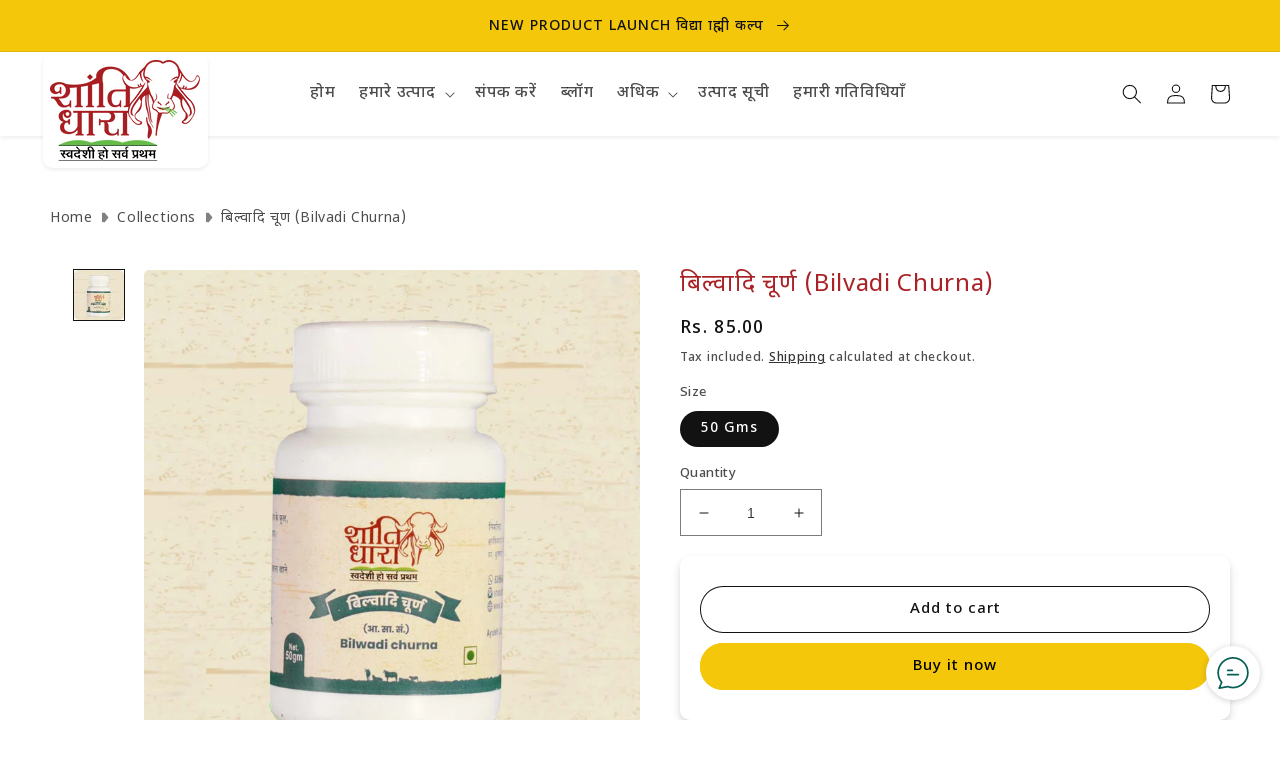

--- FILE ---
content_type: text/html; charset=utf-8
request_url: https://shantidhara.in/products/%E0%A4%AC%E0%A4%BF%E0%A4%B2%E0%A5%8D%E0%A4%B5%E0%A4%BE%E0%A4%A6%E0%A4%BF-%E0%A4%9A%E0%A5%82%E0%A4%B0%E0%A5%8D%E0%A4%A3
body_size: 25633
content:
<!doctype html>
<html class="no-js" lang="en">
  <head>
    <meta charset="utf-8">
    <meta http-equiv="X-UA-Compatible" content="IE=edge">
    <meta name="viewport" content="width=device-width,initial-scale=1">
    <meta name="theme-color" content="">
    <link rel="canonical" href="https://shantidhara.in/products/%e0%a4%ac%e0%a4%bf%e0%a4%b2%e0%a5%8d%e0%a4%b5%e0%a4%be%e0%a4%a6%e0%a4%bf-%e0%a4%9a%e0%a5%82%e0%a4%b0%e0%a5%8d%e0%a4%a3">
    <link rel="preconnect" href="https://cdn.shopify.com" crossorigin><link rel="preconnect" href="https://fonts.shopifycdn.com" crossorigin><title>
      बिल्वादि चूर्ण (Bilvadi Churna)
 &ndash; Shantidhara Gir Gaushala </title>

    
      <meta name="description" content="उपयोग विधि : वैद्यकीय परामर्श अनुसार। 2-3 ग्राम गुनगुने पानी से सुबह-शाम खाना खाने के बाद सेवन करें। लाभ : पाचन, अतिसार, कोलायाटिस, पतले दस्त, आंव आना, आँतों आदि रोगों में लाभकारी। मुख्य घटक : कच्चे बेल की गिरी, सोंठ, धाय के फूल, मोचरस 1-1 भाग, धनिया 2भाग, सौंफ 4भाग। Method of use: As per medical advice.   Consume 2-3 ">
    

    

<meta property="og:site_name" content="Shantidhara Gir Gaushala ">
<meta property="og:url" content="https://shantidhara.in/products/%e0%a4%ac%e0%a4%bf%e0%a4%b2%e0%a5%8d%e0%a4%b5%e0%a4%be%e0%a4%a6%e0%a4%bf-%e0%a4%9a%e0%a5%82%e0%a4%b0%e0%a5%8d%e0%a4%a3">
<meta property="og:title" content="बिल्वादि चूर्ण (Bilvadi Churna)">
<meta property="og:type" content="product">
<meta property="og:description" content="उपयोग विधि : वैद्यकीय परामर्श अनुसार। 2-3 ग्राम गुनगुने पानी से सुबह-शाम खाना खाने के बाद सेवन करें। लाभ : पाचन, अतिसार, कोलायाटिस, पतले दस्त, आंव आना, आँतों आदि रोगों में लाभकारी। मुख्य घटक : कच्चे बेल की गिरी, सोंठ, धाय के फूल, मोचरस 1-1 भाग, धनिया 2भाग, सौंफ 4भाग। Method of use: As per medical advice.   Consume 2-3 "><meta property="og:image" content="http://shantidhara.in/cdn/shop/products/18.jpg?v=1662468619">
  <meta property="og:image:secure_url" content="https://shantidhara.in/cdn/shop/products/18.jpg?v=1662468619">
  <meta property="og:image:width" content="1080">
  <meta property="og:image:height" content="1080"><meta property="og:price:amount" content="85.00">
  <meta property="og:price:currency" content="INR"><meta name="twitter:card" content="summary_large_image">
<meta name="twitter:title" content="बिल्वादि चूर्ण (Bilvadi Churna)">
<meta name="twitter:description" content="उपयोग विधि : वैद्यकीय परामर्श अनुसार। 2-3 ग्राम गुनगुने पानी से सुबह-शाम खाना खाने के बाद सेवन करें। लाभ : पाचन, अतिसार, कोलायाटिस, पतले दस्त, आंव आना, आँतों आदि रोगों में लाभकारी। मुख्य घटक : कच्चे बेल की गिरी, सोंठ, धाय के फूल, मोचरस 1-1 भाग, धनिया 2भाग, सौंफ 4भाग। Method of use: As per medical advice.   Consume 2-3 ">


    <script src="//shantidhara.in/cdn/shop/t/8/assets/global.js?v=24850326154503943211733826899" defer="defer"></script>
    <script>window.performance && window.performance.mark && window.performance.mark('shopify.content_for_header.start');</script><meta name="google-site-verification" content="3ThNsQNTipZNrAFexghbOwxxxVe-aGZxvOXvR4yZbV4">
<meta id="shopify-digital-wallet" name="shopify-digital-wallet" content="/62157029561/digital_wallets/dialog">
<link rel="alternate" type="application/json+oembed" href="https://shantidhara.in/products/%e0%a4%ac%e0%a4%bf%e0%a4%b2%e0%a5%8d%e0%a4%b5%e0%a4%be%e0%a4%a6%e0%a4%bf-%e0%a4%9a%e0%a5%82%e0%a4%b0%e0%a5%8d%e0%a4%a3.oembed">
<script async="async" src="/checkouts/internal/preloads.js?locale=en-IN"></script>
<script id="shopify-features" type="application/json">{"accessToken":"4bc71fa051ff7d796c3650a622cbdf1b","betas":["rich-media-storefront-analytics"],"domain":"shantidhara.in","predictiveSearch":true,"shopId":62157029561,"locale":"en"}</script>
<script>var Shopify = Shopify || {};
Shopify.shop = "shantidhara-gir-gaushala-1.myshopify.com";
Shopify.locale = "en";
Shopify.currency = {"active":"INR","rate":"1.0"};
Shopify.country = "IN";
Shopify.theme = {"name":"Copy of Updated copy of Dawn - 10 Dec 2024","id":140056395961,"schema_name":"Dawn","schema_version":"5.0.0","theme_store_id":887,"role":"main"};
Shopify.theme.handle = "null";
Shopify.theme.style = {"id":null,"handle":null};
Shopify.cdnHost = "shantidhara.in/cdn";
Shopify.routes = Shopify.routes || {};
Shopify.routes.root = "/";</script>
<script type="module">!function(o){(o.Shopify=o.Shopify||{}).modules=!0}(window);</script>
<script>!function(o){function n(){var o=[];function n(){o.push(Array.prototype.slice.apply(arguments))}return n.q=o,n}var t=o.Shopify=o.Shopify||{};t.loadFeatures=n(),t.autoloadFeatures=n()}(window);</script>
<script id="shop-js-analytics" type="application/json">{"pageType":"product"}</script>
<script defer="defer" async type="module" src="//shantidhara.in/cdn/shopifycloud/shop-js/modules/v2/client.init-shop-cart-sync_C5BV16lS.en.esm.js"></script>
<script defer="defer" async type="module" src="//shantidhara.in/cdn/shopifycloud/shop-js/modules/v2/chunk.common_CygWptCX.esm.js"></script>
<script type="module">
  await import("//shantidhara.in/cdn/shopifycloud/shop-js/modules/v2/client.init-shop-cart-sync_C5BV16lS.en.esm.js");
await import("//shantidhara.in/cdn/shopifycloud/shop-js/modules/v2/chunk.common_CygWptCX.esm.js");

  window.Shopify.SignInWithShop?.initShopCartSync?.({"fedCMEnabled":true,"windoidEnabled":true});

</script>
<script>(function() {
  var isLoaded = false;
  function asyncLoad() {
    if (isLoaded) return;
    isLoaded = true;
    var urls = ["https:\/\/whatschat.shopiapps.in\/script\/sp-whatsapp-app-tabs.js?version=1.0\u0026shop=shantidhara-gir-gaushala-1.myshopify.com"];
    for (var i = 0; i < urls.length; i++) {
      var s = document.createElement('script');
      s.type = 'text/javascript';
      s.async = true;
      s.src = urls[i];
      var x = document.getElementsByTagName('script')[0];
      x.parentNode.insertBefore(s, x);
    }
  };
  if(window.attachEvent) {
    window.attachEvent('onload', asyncLoad);
  } else {
    window.addEventListener('load', asyncLoad, false);
  }
})();</script>
<script id="__st">var __st={"a":62157029561,"offset":19800,"reqid":"0cbf437b-aae6-4107-b0b0-8d3286f4f5f4-1768675090","pageurl":"shantidhara.in\/products\/%E0%A4%AC%E0%A4%BF%E0%A4%B2%E0%A5%8D%E0%A4%B5%E0%A4%BE%E0%A4%A6%E0%A4%BF-%E0%A4%9A%E0%A5%82%E0%A4%B0%E0%A5%8D%E0%A4%A3","u":"5d3945d7801e","p":"product","rtyp":"product","rid":7388346089657};</script>
<script>window.ShopifyPaypalV4VisibilityTracking = true;</script>
<script id="captcha-bootstrap">!function(){'use strict';const t='contact',e='account',n='new_comment',o=[[t,t],['blogs',n],['comments',n],[t,'customer']],c=[[e,'customer_login'],[e,'guest_login'],[e,'recover_customer_password'],[e,'create_customer']],r=t=>t.map((([t,e])=>`form[action*='/${t}']:not([data-nocaptcha='true']) input[name='form_type'][value='${e}']`)).join(','),a=t=>()=>t?[...document.querySelectorAll(t)].map((t=>t.form)):[];function s(){const t=[...o],e=r(t);return a(e)}const i='password',u='form_key',d=['recaptcha-v3-token','g-recaptcha-response','h-captcha-response',i],f=()=>{try{return window.sessionStorage}catch{return}},m='__shopify_v',_=t=>t.elements[u];function p(t,e,n=!1){try{const o=window.sessionStorage,c=JSON.parse(o.getItem(e)),{data:r}=function(t){const{data:e,action:n}=t;return t[m]||n?{data:e,action:n}:{data:t,action:n}}(c);for(const[e,n]of Object.entries(r))t.elements[e]&&(t.elements[e].value=n);n&&o.removeItem(e)}catch(o){console.error('form repopulation failed',{error:o})}}const l='form_type',E='cptcha';function T(t){t.dataset[E]=!0}const w=window,h=w.document,L='Shopify',v='ce_forms',y='captcha';let A=!1;((t,e)=>{const n=(g='f06e6c50-85a8-45c8-87d0-21a2b65856fe',I='https://cdn.shopify.com/shopifycloud/storefront-forms-hcaptcha/ce_storefront_forms_captcha_hcaptcha.v1.5.2.iife.js',D={infoText:'Protected by hCaptcha',privacyText:'Privacy',termsText:'Terms'},(t,e,n)=>{const o=w[L][v],c=o.bindForm;if(c)return c(t,g,e,D).then(n);var r;o.q.push([[t,g,e,D],n]),r=I,A||(h.body.append(Object.assign(h.createElement('script'),{id:'captcha-provider',async:!0,src:r})),A=!0)});var g,I,D;w[L]=w[L]||{},w[L][v]=w[L][v]||{},w[L][v].q=[],w[L][y]=w[L][y]||{},w[L][y].protect=function(t,e){n(t,void 0,e),T(t)},Object.freeze(w[L][y]),function(t,e,n,w,h,L){const[v,y,A,g]=function(t,e,n){const i=e?o:[],u=t?c:[],d=[...i,...u],f=r(d),m=r(i),_=r(d.filter((([t,e])=>n.includes(e))));return[a(f),a(m),a(_),s()]}(w,h,L),I=t=>{const e=t.target;return e instanceof HTMLFormElement?e:e&&e.form},D=t=>v().includes(t);t.addEventListener('submit',(t=>{const e=I(t);if(!e)return;const n=D(e)&&!e.dataset.hcaptchaBound&&!e.dataset.recaptchaBound,o=_(e),c=g().includes(e)&&(!o||!o.value);(n||c)&&t.preventDefault(),c&&!n&&(function(t){try{if(!f())return;!function(t){const e=f();if(!e)return;const n=_(t);if(!n)return;const o=n.value;o&&e.removeItem(o)}(t);const e=Array.from(Array(32),(()=>Math.random().toString(36)[2])).join('');!function(t,e){_(t)||t.append(Object.assign(document.createElement('input'),{type:'hidden',name:u})),t.elements[u].value=e}(t,e),function(t,e){const n=f();if(!n)return;const o=[...t.querySelectorAll(`input[type='${i}']`)].map((({name:t})=>t)),c=[...d,...o],r={};for(const[a,s]of new FormData(t).entries())c.includes(a)||(r[a]=s);n.setItem(e,JSON.stringify({[m]:1,action:t.action,data:r}))}(t,e)}catch(e){console.error('failed to persist form',e)}}(e),e.submit())}));const S=(t,e)=>{t&&!t.dataset[E]&&(n(t,e.some((e=>e===t))),T(t))};for(const o of['focusin','change'])t.addEventListener(o,(t=>{const e=I(t);D(e)&&S(e,y())}));const B=e.get('form_key'),M=e.get(l),P=B&&M;t.addEventListener('DOMContentLoaded',(()=>{const t=y();if(P)for(const e of t)e.elements[l].value===M&&p(e,B);[...new Set([...A(),...v().filter((t=>'true'===t.dataset.shopifyCaptcha))])].forEach((e=>S(e,t)))}))}(h,new URLSearchParams(w.location.search),n,t,e,['guest_login'])})(!0,!0)}();</script>
<script integrity="sha256-4kQ18oKyAcykRKYeNunJcIwy7WH5gtpwJnB7kiuLZ1E=" data-source-attribution="shopify.loadfeatures" defer="defer" src="//shantidhara.in/cdn/shopifycloud/storefront/assets/storefront/load_feature-a0a9edcb.js" crossorigin="anonymous"></script>
<script data-source-attribution="shopify.dynamic_checkout.dynamic.init">var Shopify=Shopify||{};Shopify.PaymentButton=Shopify.PaymentButton||{isStorefrontPortableWallets:!0,init:function(){window.Shopify.PaymentButton.init=function(){};var t=document.createElement("script");t.src="https://shantidhara.in/cdn/shopifycloud/portable-wallets/latest/portable-wallets.en.js",t.type="module",document.head.appendChild(t)}};
</script>
<script data-source-attribution="shopify.dynamic_checkout.buyer_consent">
  function portableWalletsHideBuyerConsent(e){var t=document.getElementById("shopify-buyer-consent"),n=document.getElementById("shopify-subscription-policy-button");t&&n&&(t.classList.add("hidden"),t.setAttribute("aria-hidden","true"),n.removeEventListener("click",e))}function portableWalletsShowBuyerConsent(e){var t=document.getElementById("shopify-buyer-consent"),n=document.getElementById("shopify-subscription-policy-button");t&&n&&(t.classList.remove("hidden"),t.removeAttribute("aria-hidden"),n.addEventListener("click",e))}window.Shopify?.PaymentButton&&(window.Shopify.PaymentButton.hideBuyerConsent=portableWalletsHideBuyerConsent,window.Shopify.PaymentButton.showBuyerConsent=portableWalletsShowBuyerConsent);
</script>
<script>
  function portableWalletsCleanup(e){e&&e.src&&console.error("Failed to load portable wallets script "+e.src);var t=document.querySelectorAll("shopify-accelerated-checkout .shopify-payment-button__skeleton, shopify-accelerated-checkout-cart .wallet-cart-button__skeleton"),e=document.getElementById("shopify-buyer-consent");for(let e=0;e<t.length;e++)t[e].remove();e&&e.remove()}function portableWalletsNotLoadedAsModule(e){e instanceof ErrorEvent&&"string"==typeof e.message&&e.message.includes("import.meta")&&"string"==typeof e.filename&&e.filename.includes("portable-wallets")&&(window.removeEventListener("error",portableWalletsNotLoadedAsModule),window.Shopify.PaymentButton.failedToLoad=e,"loading"===document.readyState?document.addEventListener("DOMContentLoaded",window.Shopify.PaymentButton.init):window.Shopify.PaymentButton.init())}window.addEventListener("error",portableWalletsNotLoadedAsModule);
</script>

<script type="module" src="https://shantidhara.in/cdn/shopifycloud/portable-wallets/latest/portable-wallets.en.js" onError="portableWalletsCleanup(this)" crossorigin="anonymous"></script>
<script nomodule>
  document.addEventListener("DOMContentLoaded", portableWalletsCleanup);
</script>

<link id="shopify-accelerated-checkout-styles" rel="stylesheet" media="screen" href="https://shantidhara.in/cdn/shopifycloud/portable-wallets/latest/accelerated-checkout-backwards-compat.css" crossorigin="anonymous">
<style id="shopify-accelerated-checkout-cart">
        #shopify-buyer-consent {
  margin-top: 1em;
  display: inline-block;
  width: 100%;
}

#shopify-buyer-consent.hidden {
  display: none;
}

#shopify-subscription-policy-button {
  background: none;
  border: none;
  padding: 0;
  text-decoration: underline;
  font-size: inherit;
  cursor: pointer;
}

#shopify-subscription-policy-button::before {
  box-shadow: none;
}

      </style>
<script id="sections-script" data-sections="product-recommendations,header,footer" defer="defer" src="//shantidhara.in/cdn/shop/t/8/compiled_assets/scripts.js?628"></script>
<script>window.performance && window.performance.mark && window.performance.mark('shopify.content_for_header.end');</script>


    <style data-shopify>
      @font-face {
  font-family: "Old Standard TT";
  font-weight: 400;
  font-style: normal;
  font-display: swap;
  src: url("//shantidhara.in/cdn/fonts/old_standard_tt/oldstandardtt_n4.e4d0459aae47f231fcd882ba2c7aa365342610f8.woff2") format("woff2"),
       url("//shantidhara.in/cdn/fonts/old_standard_tt/oldstandardtt_n4.ad7f749dd2bf2630a6bd1c3e678430fa94129426.woff") format("woff");
}

      @font-face {
  font-family: "Old Standard TT";
  font-weight: 700;
  font-style: normal;
  font-display: swap;
  src: url("//shantidhara.in/cdn/fonts/old_standard_tt/oldstandardtt_n7.bd939a928e99ddb42aa4cbc790ac2ecdb81689f2.woff2") format("woff2"),
       url("//shantidhara.in/cdn/fonts/old_standard_tt/oldstandardtt_n7.c289b2e5d16615af2e3c7fa199da8482aaa9338b.woff") format("woff");
}

      @font-face {
  font-family: "Old Standard TT";
  font-weight: 400;
  font-style: italic;
  font-display: swap;
  src: url("//shantidhara.in/cdn/fonts/old_standard_tt/oldstandardtt_i4.c326a2c6583df4bb9d1c9be314229326a4b30c2b.woff2") format("woff2"),
       url("//shantidhara.in/cdn/fonts/old_standard_tt/oldstandardtt_i4.12a8ce16b11fdac6fa2211a3a059f587a73956fd.woff") format("woff");
}

      
      @font-face {
  font-family: "EB Garamond";
  font-weight: 400;
  font-style: normal;
  font-display: swap;
  src: url("//shantidhara.in/cdn/fonts/ebgaramond/ebgaramond_n4.f03b4ad40330b0ec2af5bb96f169ce0df8a12bc0.woff2") format("woff2"),
       url("//shantidhara.in/cdn/fonts/ebgaramond/ebgaramond_n4.73939a8b7fe7c6b6b560b459d64db062f2ba1a29.woff") format("woff");
}


      :root {
        --font-body-family: "Old Standard TT", serif;
        --font-body-style: normal;
        --font-body-weight: 400;
        --font-body-weight-bold: 700;

        --font-heading-family: "EB Garamond", serif;
        --font-heading-style: normal;
        --font-heading-weight: 400;

        --font-body-scale: 1.0;
        --font-heading-scale: 1.1;

        --color-base-text: 18, 18, 18;
        --color-shadow: 18, 18, 18;
        --color-base-background-1: 255, 255, 255;
        --color-base-background-2: 244, 199, 11;
        --color-base-solid-button-labels: 0, 0, 0;
        --color-base-outline-button-labels: 18, 18, 18;
        --color-base-accent-1: 244, 199, 11;
        --color-base-accent-2: 51, 79, 180;
        --payment-terms-background-color: #ffffff;

        --gradient-base-background-1: #ffffff;
        --gradient-base-background-2: #f4c70b;
        --gradient-base-accent-1: #f4c70b;
        --gradient-base-accent-2: #334fb4;

        --media-padding: px;
        --media-border-opacity: 0.05;
        --media-border-width: 0px;
        --media-radius: 0px;
        --media-shadow-opacity: 0.0;
        --media-shadow-horizontal-offset: 0px;
        --media-shadow-vertical-offset: 4px;
        --media-shadow-blur-radius: 5px;

        --page-width: 160rem;
        --page-width-margin: 0rem;

        --card-image-padding: 0.0rem;
        --card-corner-radius: 0.0rem;
        --card-text-alignment: left;
        --card-border-width: 0.0rem;
        --card-border-opacity: 0.1;
        --card-shadow-opacity: 0.0;
        --card-shadow-horizontal-offset: 0.0rem;
        --card-shadow-vertical-offset: 0.4rem;
        --card-shadow-blur-radius: 0.5rem;

        --badge-corner-radius: 4.0rem;

        --popup-border-width: 1px;
        --popup-border-opacity: 0.1;
        --popup-corner-radius: 0px;
        --popup-shadow-opacity: 0.0;
        --popup-shadow-horizontal-offset: 0px;
        --popup-shadow-vertical-offset: 4px;
        --popup-shadow-blur-radius: 5px;

        --drawer-border-width: 1px;
        --drawer-border-opacity: 0.1;
        --drawer-shadow-opacity: 0.0;
        --drawer-shadow-horizontal-offset: 0px;
        --drawer-shadow-vertical-offset: 4px;
        --drawer-shadow-blur-radius: 5px;

        --spacing-sections-desktop: 0px;
        --spacing-sections-mobile: 0px;

        --grid-desktop-vertical-spacing: 8px;
        --grid-desktop-horizontal-spacing: 8px;
        --grid-mobile-vertical-spacing: 4px;
        --grid-mobile-horizontal-spacing: 4px;

        --text-boxes-border-opacity: 0.1;
        --text-boxes-border-width: 0px;
        --text-boxes-radius: 0px;
        --text-boxes-shadow-opacity: 0.0;
        --text-boxes-shadow-horizontal-offset: 0px;
        --text-boxes-shadow-vertical-offset: 4px;
        --text-boxes-shadow-blur-radius: 5px;

        --buttons-radius: 0px;
        --buttons-radius-outset: 0px;
        --buttons-border-width: 1px;
        --buttons-border-opacity: 1.0;
        --buttons-shadow-opacity: 0.0;
        --buttons-shadow-horizontal-offset: 0px;
        --buttons-shadow-vertical-offset: 4px;
        --buttons-shadow-blur-radius: 5px;
        --buttons-border-offset: 0px;

        --inputs-radius: 0px;
        --inputs-border-width: 1px;
        --inputs-border-opacity: 0.55;
        --inputs-shadow-opacity: 0.0;
        --inputs-shadow-horizontal-offset: 0px;
        --inputs-margin-offset: 0px;
        --inputs-shadow-vertical-offset: 4px;
        --inputs-shadow-blur-radius: 5px;
        --inputs-radius-outset: 0px;

        --variant-pills-radius: 40px;
        --variant-pills-border-width: 1px;
        --variant-pills-border-opacity: 0.55;
        --variant-pills-shadow-opacity: 0.0;
        --variant-pills-shadow-horizontal-offset: 0px;
        --variant-pills-shadow-vertical-offset: 4px;
        --variant-pills-shadow-blur-radius: 5px;
      }

      *,
      *::before,
      *::after {
        box-sizing: inherit;
      }

      html {
        box-sizing: border-box;
        font-size: calc(var(--font-body-scale) * 62.5%);
        height: 100%;
      }

      body {
        display: grid;
        grid-template-rows: auto auto 1fr auto;
        grid-template-columns: 100%;
        min-height: 100%;
        margin: 0;
        font-size: 1.5rem;
        letter-spacing: 0.06rem;
        line-height: calc(1 + 0.8 / var(--font-body-scale));
        font-family: var(--font-body-family);
        font-style: var(--font-body-style);
        font-weight: var(--font-body-weight);
      }

      @media screen and (min-width: 750px) {
        body {
          font-size: 1.6rem;
        }
      }
    </style>

    <link href="//shantidhara.in/cdn/shop/t/8/assets/base.css?v=33648442733440060821733826899" rel="stylesheet" type="text/css" media="all" />
<link rel="preload" as="font" href="//shantidhara.in/cdn/fonts/old_standard_tt/oldstandardtt_n4.e4d0459aae47f231fcd882ba2c7aa365342610f8.woff2" type="font/woff2" crossorigin><link rel="preload" as="font" href="//shantidhara.in/cdn/fonts/ebgaramond/ebgaramond_n4.f03b4ad40330b0ec2af5bb96f169ce0df8a12bc0.woff2" type="font/woff2" crossorigin><link rel="stylesheet" href="//shantidhara.in/cdn/shop/t/8/assets/component-predictive-search.css?v=165644661289088488651733826899" media="print" onload="this.media='all'"><script>document.documentElement.className = document.documentElement.className.replace('no-js', 'js');
    if (Shopify.designMode) {
      document.documentElement.classList.add('shopify-design-mode');
    }
    </script>
<meta name="keywords" content="ayurvedic upay, ayurvedic aushadi, diabetes ke ayurvedic upay, shudh bilona ghee, gir gaye ka ghee, bilona ghee, ayurvedic products">

    
    <link rel="stylesheet" href="//shantidhara.in/cdn/shop/t/8/assets/custom.css?v=41389295710742377161735023542">

<link href="https://monorail-edge.shopifysvc.com" rel="dns-prefetch">
<script>(function(){if ("sendBeacon" in navigator && "performance" in window) {try {var session_token_from_headers = performance.getEntriesByType('navigation')[0].serverTiming.find(x => x.name == '_s').description;} catch {var session_token_from_headers = undefined;}var session_cookie_matches = document.cookie.match(/_shopify_s=([^;]*)/);var session_token_from_cookie = session_cookie_matches && session_cookie_matches.length === 2 ? session_cookie_matches[1] : "";var session_token = session_token_from_headers || session_token_from_cookie || "";function handle_abandonment_event(e) {var entries = performance.getEntries().filter(function(entry) {return /monorail-edge.shopifysvc.com/.test(entry.name);});if (!window.abandonment_tracked && entries.length === 0) {window.abandonment_tracked = true;var currentMs = Date.now();var navigation_start = performance.timing.navigationStart;var payload = {shop_id: 62157029561,url: window.location.href,navigation_start,duration: currentMs - navigation_start,session_token,page_type: "product"};window.navigator.sendBeacon("https://monorail-edge.shopifysvc.com/v1/produce", JSON.stringify({schema_id: "online_store_buyer_site_abandonment/1.1",payload: payload,metadata: {event_created_at_ms: currentMs,event_sent_at_ms: currentMs}}));}}window.addEventListener('pagehide', handle_abandonment_event);}}());</script>
<script id="web-pixels-manager-setup">(function e(e,d,r,n,o){if(void 0===o&&(o={}),!Boolean(null===(a=null===(i=window.Shopify)||void 0===i?void 0:i.analytics)||void 0===a?void 0:a.replayQueue)){var i,a;window.Shopify=window.Shopify||{};var t=window.Shopify;t.analytics=t.analytics||{};var s=t.analytics;s.replayQueue=[],s.publish=function(e,d,r){return s.replayQueue.push([e,d,r]),!0};try{self.performance.mark("wpm:start")}catch(e){}var l=function(){var e={modern:/Edge?\/(1{2}[4-9]|1[2-9]\d|[2-9]\d{2}|\d{4,})\.\d+(\.\d+|)|Firefox\/(1{2}[4-9]|1[2-9]\d|[2-9]\d{2}|\d{4,})\.\d+(\.\d+|)|Chrom(ium|e)\/(9{2}|\d{3,})\.\d+(\.\d+|)|(Maci|X1{2}).+ Version\/(15\.\d+|(1[6-9]|[2-9]\d|\d{3,})\.\d+)([,.]\d+|)( \(\w+\)|)( Mobile\/\w+|) Safari\/|Chrome.+OPR\/(9{2}|\d{3,})\.\d+\.\d+|(CPU[ +]OS|iPhone[ +]OS|CPU[ +]iPhone|CPU IPhone OS|CPU iPad OS)[ +]+(15[._]\d+|(1[6-9]|[2-9]\d|\d{3,})[._]\d+)([._]\d+|)|Android:?[ /-](13[3-9]|1[4-9]\d|[2-9]\d{2}|\d{4,})(\.\d+|)(\.\d+|)|Android.+Firefox\/(13[5-9]|1[4-9]\d|[2-9]\d{2}|\d{4,})\.\d+(\.\d+|)|Android.+Chrom(ium|e)\/(13[3-9]|1[4-9]\d|[2-9]\d{2}|\d{4,})\.\d+(\.\d+|)|SamsungBrowser\/([2-9]\d|\d{3,})\.\d+/,legacy:/Edge?\/(1[6-9]|[2-9]\d|\d{3,})\.\d+(\.\d+|)|Firefox\/(5[4-9]|[6-9]\d|\d{3,})\.\d+(\.\d+|)|Chrom(ium|e)\/(5[1-9]|[6-9]\d|\d{3,})\.\d+(\.\d+|)([\d.]+$|.*Safari\/(?![\d.]+ Edge\/[\d.]+$))|(Maci|X1{2}).+ Version\/(10\.\d+|(1[1-9]|[2-9]\d|\d{3,})\.\d+)([,.]\d+|)( \(\w+\)|)( Mobile\/\w+|) Safari\/|Chrome.+OPR\/(3[89]|[4-9]\d|\d{3,})\.\d+\.\d+|(CPU[ +]OS|iPhone[ +]OS|CPU[ +]iPhone|CPU IPhone OS|CPU iPad OS)[ +]+(10[._]\d+|(1[1-9]|[2-9]\d|\d{3,})[._]\d+)([._]\d+|)|Android:?[ /-](13[3-9]|1[4-9]\d|[2-9]\d{2}|\d{4,})(\.\d+|)(\.\d+|)|Mobile Safari.+OPR\/([89]\d|\d{3,})\.\d+\.\d+|Android.+Firefox\/(13[5-9]|1[4-9]\d|[2-9]\d{2}|\d{4,})\.\d+(\.\d+|)|Android.+Chrom(ium|e)\/(13[3-9]|1[4-9]\d|[2-9]\d{2}|\d{4,})\.\d+(\.\d+|)|Android.+(UC? ?Browser|UCWEB|U3)[ /]?(15\.([5-9]|\d{2,})|(1[6-9]|[2-9]\d|\d{3,})\.\d+)\.\d+|SamsungBrowser\/(5\.\d+|([6-9]|\d{2,})\.\d+)|Android.+MQ{2}Browser\/(14(\.(9|\d{2,})|)|(1[5-9]|[2-9]\d|\d{3,})(\.\d+|))(\.\d+|)|K[Aa][Ii]OS\/(3\.\d+|([4-9]|\d{2,})\.\d+)(\.\d+|)/},d=e.modern,r=e.legacy,n=navigator.userAgent;return n.match(d)?"modern":n.match(r)?"legacy":"unknown"}(),u="modern"===l?"modern":"legacy",c=(null!=n?n:{modern:"",legacy:""})[u],f=function(e){return[e.baseUrl,"/wpm","/b",e.hashVersion,"modern"===e.buildTarget?"m":"l",".js"].join("")}({baseUrl:d,hashVersion:r,buildTarget:u}),m=function(e){var d=e.version,r=e.bundleTarget,n=e.surface,o=e.pageUrl,i=e.monorailEndpoint;return{emit:function(e){var a=e.status,t=e.errorMsg,s=(new Date).getTime(),l=JSON.stringify({metadata:{event_sent_at_ms:s},events:[{schema_id:"web_pixels_manager_load/3.1",payload:{version:d,bundle_target:r,page_url:o,status:a,surface:n,error_msg:t},metadata:{event_created_at_ms:s}}]});if(!i)return console&&console.warn&&console.warn("[Web Pixels Manager] No Monorail endpoint provided, skipping logging."),!1;try{return self.navigator.sendBeacon.bind(self.navigator)(i,l)}catch(e){}var u=new XMLHttpRequest;try{return u.open("POST",i,!0),u.setRequestHeader("Content-Type","text/plain"),u.send(l),!0}catch(e){return console&&console.warn&&console.warn("[Web Pixels Manager] Got an unhandled error while logging to Monorail."),!1}}}}({version:r,bundleTarget:l,surface:e.surface,pageUrl:self.location.href,monorailEndpoint:e.monorailEndpoint});try{o.browserTarget=l,function(e){var d=e.src,r=e.async,n=void 0===r||r,o=e.onload,i=e.onerror,a=e.sri,t=e.scriptDataAttributes,s=void 0===t?{}:t,l=document.createElement("script"),u=document.querySelector("head"),c=document.querySelector("body");if(l.async=n,l.src=d,a&&(l.integrity=a,l.crossOrigin="anonymous"),s)for(var f in s)if(Object.prototype.hasOwnProperty.call(s,f))try{l.dataset[f]=s[f]}catch(e){}if(o&&l.addEventListener("load",o),i&&l.addEventListener("error",i),u)u.appendChild(l);else{if(!c)throw new Error("Did not find a head or body element to append the script");c.appendChild(l)}}({src:f,async:!0,onload:function(){if(!function(){var e,d;return Boolean(null===(d=null===(e=window.Shopify)||void 0===e?void 0:e.analytics)||void 0===d?void 0:d.initialized)}()){var d=window.webPixelsManager.init(e)||void 0;if(d){var r=window.Shopify.analytics;r.replayQueue.forEach((function(e){var r=e[0],n=e[1],o=e[2];d.publishCustomEvent(r,n,o)})),r.replayQueue=[],r.publish=d.publishCustomEvent,r.visitor=d.visitor,r.initialized=!0}}},onerror:function(){return m.emit({status:"failed",errorMsg:"".concat(f," has failed to load")})},sri:function(e){var d=/^sha384-[A-Za-z0-9+/=]+$/;return"string"==typeof e&&d.test(e)}(c)?c:"",scriptDataAttributes:o}),m.emit({status:"loading"})}catch(e){m.emit({status:"failed",errorMsg:(null==e?void 0:e.message)||"Unknown error"})}}})({shopId: 62157029561,storefrontBaseUrl: "https://shantidhara.in",extensionsBaseUrl: "https://extensions.shopifycdn.com/cdn/shopifycloud/web-pixels-manager",monorailEndpoint: "https://monorail-edge.shopifysvc.com/unstable/produce_batch",surface: "storefront-renderer",enabledBetaFlags: ["2dca8a86"],webPixelsConfigList: [{"id":"445251769","configuration":"{\"config\":\"{\\\"pixel_id\\\":\\\"G-QW4DYLQZ87\\\",\\\"target_country\\\":\\\"IN\\\",\\\"gtag_events\\\":[{\\\"type\\\":\\\"begin_checkout\\\",\\\"action_label\\\":\\\"G-QW4DYLQZ87\\\"},{\\\"type\\\":\\\"search\\\",\\\"action_label\\\":\\\"G-QW4DYLQZ87\\\"},{\\\"type\\\":\\\"view_item\\\",\\\"action_label\\\":[\\\"G-QW4DYLQZ87\\\",\\\"MC-ST1QJN2TW2\\\"]},{\\\"type\\\":\\\"purchase\\\",\\\"action_label\\\":[\\\"G-QW4DYLQZ87\\\",\\\"MC-ST1QJN2TW2\\\"]},{\\\"type\\\":\\\"page_view\\\",\\\"action_label\\\":[\\\"G-QW4DYLQZ87\\\",\\\"MC-ST1QJN2TW2\\\"]},{\\\"type\\\":\\\"add_payment_info\\\",\\\"action_label\\\":\\\"G-QW4DYLQZ87\\\"},{\\\"type\\\":\\\"add_to_cart\\\",\\\"action_label\\\":\\\"G-QW4DYLQZ87\\\"}],\\\"enable_monitoring_mode\\\":false}\"}","eventPayloadVersion":"v1","runtimeContext":"OPEN","scriptVersion":"b2a88bafab3e21179ed38636efcd8a93","type":"APP","apiClientId":1780363,"privacyPurposes":[],"dataSharingAdjustments":{"protectedCustomerApprovalScopes":["read_customer_address","read_customer_email","read_customer_name","read_customer_personal_data","read_customer_phone"]}},{"id":"shopify-app-pixel","configuration":"{}","eventPayloadVersion":"v1","runtimeContext":"STRICT","scriptVersion":"0450","apiClientId":"shopify-pixel","type":"APP","privacyPurposes":["ANALYTICS","MARKETING"]},{"id":"shopify-custom-pixel","eventPayloadVersion":"v1","runtimeContext":"LAX","scriptVersion":"0450","apiClientId":"shopify-pixel","type":"CUSTOM","privacyPurposes":["ANALYTICS","MARKETING"]}],isMerchantRequest: false,initData: {"shop":{"name":"Shantidhara Gir Gaushala ","paymentSettings":{"currencyCode":"INR"},"myshopifyDomain":"shantidhara-gir-gaushala-1.myshopify.com","countryCode":"IN","storefrontUrl":"https:\/\/shantidhara.in"},"customer":null,"cart":null,"checkout":null,"productVariants":[{"price":{"amount":85.0,"currencyCode":"INR"},"product":{"title":"बिल्वादि चूर्ण (Bilvadi Churna)","vendor":"Shantidhara Gir Gaushala 1","id":"7388346089657","untranslatedTitle":"बिल्वादि चूर्ण (Bilvadi Churna)","url":"\/products\/%E0%A4%AC%E0%A4%BF%E0%A4%B2%E0%A5%8D%E0%A4%B5%E0%A4%BE%E0%A4%A6%E0%A4%BF-%E0%A4%9A%E0%A5%82%E0%A4%B0%E0%A5%8D%E0%A4%A3","type":""},"id":"42452893925561","image":{"src":"\/\/shantidhara.in\/cdn\/shop\/products\/18.jpg?v=1662468619"},"sku":"","title":"50 Gms","untranslatedTitle":"50 Gms"}],"purchasingCompany":null},},"https://shantidhara.in/cdn","fcfee988w5aeb613cpc8e4bc33m6693e112",{"modern":"","legacy":""},{"shopId":"62157029561","storefrontBaseUrl":"https:\/\/shantidhara.in","extensionBaseUrl":"https:\/\/extensions.shopifycdn.com\/cdn\/shopifycloud\/web-pixels-manager","surface":"storefront-renderer","enabledBetaFlags":"[\"2dca8a86\"]","isMerchantRequest":"false","hashVersion":"fcfee988w5aeb613cpc8e4bc33m6693e112","publish":"custom","events":"[[\"page_viewed\",{}],[\"product_viewed\",{\"productVariant\":{\"price\":{\"amount\":85.0,\"currencyCode\":\"INR\"},\"product\":{\"title\":\"बिल्वादि चूर्ण (Bilvadi Churna)\",\"vendor\":\"Shantidhara Gir Gaushala 1\",\"id\":\"7388346089657\",\"untranslatedTitle\":\"बिल्वादि चूर्ण (Bilvadi Churna)\",\"url\":\"\/products\/%E0%A4%AC%E0%A4%BF%E0%A4%B2%E0%A5%8D%E0%A4%B5%E0%A4%BE%E0%A4%A6%E0%A4%BF-%E0%A4%9A%E0%A5%82%E0%A4%B0%E0%A5%8D%E0%A4%A3\",\"type\":\"\"},\"id\":\"42452893925561\",\"image\":{\"src\":\"\/\/shantidhara.in\/cdn\/shop\/products\/18.jpg?v=1662468619\"},\"sku\":\"\",\"title\":\"50 Gms\",\"untranslatedTitle\":\"50 Gms\"}}]]"});</script><script>
  window.ShopifyAnalytics = window.ShopifyAnalytics || {};
  window.ShopifyAnalytics.meta = window.ShopifyAnalytics.meta || {};
  window.ShopifyAnalytics.meta.currency = 'INR';
  var meta = {"product":{"id":7388346089657,"gid":"gid:\/\/shopify\/Product\/7388346089657","vendor":"Shantidhara Gir Gaushala 1","type":"","handle":"बिल्वादि-चूर्ण","variants":[{"id":42452893925561,"price":8500,"name":"बिल्वादि चूर्ण (Bilvadi Churna) - 50 Gms","public_title":"50 Gms","sku":""}],"remote":false},"page":{"pageType":"product","resourceType":"product","resourceId":7388346089657,"requestId":"0cbf437b-aae6-4107-b0b0-8d3286f4f5f4-1768675090"}};
  for (var attr in meta) {
    window.ShopifyAnalytics.meta[attr] = meta[attr];
  }
</script>
<script class="analytics">
  (function () {
    var customDocumentWrite = function(content) {
      var jquery = null;

      if (window.jQuery) {
        jquery = window.jQuery;
      } else if (window.Checkout && window.Checkout.$) {
        jquery = window.Checkout.$;
      }

      if (jquery) {
        jquery('body').append(content);
      }
    };

    var hasLoggedConversion = function(token) {
      if (token) {
        return document.cookie.indexOf('loggedConversion=' + token) !== -1;
      }
      return false;
    }

    var setCookieIfConversion = function(token) {
      if (token) {
        var twoMonthsFromNow = new Date(Date.now());
        twoMonthsFromNow.setMonth(twoMonthsFromNow.getMonth() + 2);

        document.cookie = 'loggedConversion=' + token + '; expires=' + twoMonthsFromNow;
      }
    }

    var trekkie = window.ShopifyAnalytics.lib = window.trekkie = window.trekkie || [];
    if (trekkie.integrations) {
      return;
    }
    trekkie.methods = [
      'identify',
      'page',
      'ready',
      'track',
      'trackForm',
      'trackLink'
    ];
    trekkie.factory = function(method) {
      return function() {
        var args = Array.prototype.slice.call(arguments);
        args.unshift(method);
        trekkie.push(args);
        return trekkie;
      };
    };
    for (var i = 0; i < trekkie.methods.length; i++) {
      var key = trekkie.methods[i];
      trekkie[key] = trekkie.factory(key);
    }
    trekkie.load = function(config) {
      trekkie.config = config || {};
      trekkie.config.initialDocumentCookie = document.cookie;
      var first = document.getElementsByTagName('script')[0];
      var script = document.createElement('script');
      script.type = 'text/javascript';
      script.onerror = function(e) {
        var scriptFallback = document.createElement('script');
        scriptFallback.type = 'text/javascript';
        scriptFallback.onerror = function(error) {
                var Monorail = {
      produce: function produce(monorailDomain, schemaId, payload) {
        var currentMs = new Date().getTime();
        var event = {
          schema_id: schemaId,
          payload: payload,
          metadata: {
            event_created_at_ms: currentMs,
            event_sent_at_ms: currentMs
          }
        };
        return Monorail.sendRequest("https://" + monorailDomain + "/v1/produce", JSON.stringify(event));
      },
      sendRequest: function sendRequest(endpointUrl, payload) {
        // Try the sendBeacon API
        if (window && window.navigator && typeof window.navigator.sendBeacon === 'function' && typeof window.Blob === 'function' && !Monorail.isIos12()) {
          var blobData = new window.Blob([payload], {
            type: 'text/plain'
          });

          if (window.navigator.sendBeacon(endpointUrl, blobData)) {
            return true;
          } // sendBeacon was not successful

        } // XHR beacon

        var xhr = new XMLHttpRequest();

        try {
          xhr.open('POST', endpointUrl);
          xhr.setRequestHeader('Content-Type', 'text/plain');
          xhr.send(payload);
        } catch (e) {
          console.log(e);
        }

        return false;
      },
      isIos12: function isIos12() {
        return window.navigator.userAgent.lastIndexOf('iPhone; CPU iPhone OS 12_') !== -1 || window.navigator.userAgent.lastIndexOf('iPad; CPU OS 12_') !== -1;
      }
    };
    Monorail.produce('monorail-edge.shopifysvc.com',
      'trekkie_storefront_load_errors/1.1',
      {shop_id: 62157029561,
      theme_id: 140056395961,
      app_name: "storefront",
      context_url: window.location.href,
      source_url: "//shantidhara.in/cdn/s/trekkie.storefront.cd680fe47e6c39ca5d5df5f0a32d569bc48c0f27.min.js"});

        };
        scriptFallback.async = true;
        scriptFallback.src = '//shantidhara.in/cdn/s/trekkie.storefront.cd680fe47e6c39ca5d5df5f0a32d569bc48c0f27.min.js';
        first.parentNode.insertBefore(scriptFallback, first);
      };
      script.async = true;
      script.src = '//shantidhara.in/cdn/s/trekkie.storefront.cd680fe47e6c39ca5d5df5f0a32d569bc48c0f27.min.js';
      first.parentNode.insertBefore(script, first);
    };
    trekkie.load(
      {"Trekkie":{"appName":"storefront","development":false,"defaultAttributes":{"shopId":62157029561,"isMerchantRequest":null,"themeId":140056395961,"themeCityHash":"1545949833466778658","contentLanguage":"en","currency":"INR","eventMetadataId":"76b28fbf-5e3b-44be-9d59-fe239a5a545c"},"isServerSideCookieWritingEnabled":true,"monorailRegion":"shop_domain","enabledBetaFlags":["65f19447"]},"Session Attribution":{},"S2S":{"facebookCapiEnabled":false,"source":"trekkie-storefront-renderer","apiClientId":580111}}
    );

    var loaded = false;
    trekkie.ready(function() {
      if (loaded) return;
      loaded = true;

      window.ShopifyAnalytics.lib = window.trekkie;

      var originalDocumentWrite = document.write;
      document.write = customDocumentWrite;
      try { window.ShopifyAnalytics.merchantGoogleAnalytics.call(this); } catch(error) {};
      document.write = originalDocumentWrite;

      window.ShopifyAnalytics.lib.page(null,{"pageType":"product","resourceType":"product","resourceId":7388346089657,"requestId":"0cbf437b-aae6-4107-b0b0-8d3286f4f5f4-1768675090","shopifyEmitted":true});

      var match = window.location.pathname.match(/checkouts\/(.+)\/(thank_you|post_purchase)/)
      var token = match? match[1]: undefined;
      if (!hasLoggedConversion(token)) {
        setCookieIfConversion(token);
        window.ShopifyAnalytics.lib.track("Viewed Product",{"currency":"INR","variantId":42452893925561,"productId":7388346089657,"productGid":"gid:\/\/shopify\/Product\/7388346089657","name":"बिल्वादि चूर्ण (Bilvadi Churna) - 50 Gms","price":"85.00","sku":"","brand":"Shantidhara Gir Gaushala 1","variant":"50 Gms","category":"","nonInteraction":true,"remote":false},undefined,undefined,{"shopifyEmitted":true});
      window.ShopifyAnalytics.lib.track("monorail:\/\/trekkie_storefront_viewed_product\/1.1",{"currency":"INR","variantId":42452893925561,"productId":7388346089657,"productGid":"gid:\/\/shopify\/Product\/7388346089657","name":"बिल्वादि चूर्ण (Bilvadi Churna) - 50 Gms","price":"85.00","sku":"","brand":"Shantidhara Gir Gaushala 1","variant":"50 Gms","category":"","nonInteraction":true,"remote":false,"referer":"https:\/\/shantidhara.in\/products\/%E0%A4%AC%E0%A4%BF%E0%A4%B2%E0%A5%8D%E0%A4%B5%E0%A4%BE%E0%A4%A6%E0%A4%BF-%E0%A4%9A%E0%A5%82%E0%A4%B0%E0%A5%8D%E0%A4%A3"});
      }
    });


        var eventsListenerScript = document.createElement('script');
        eventsListenerScript.async = true;
        eventsListenerScript.src = "//shantidhara.in/cdn/shopifycloud/storefront/assets/shop_events_listener-3da45d37.js";
        document.getElementsByTagName('head')[0].appendChild(eventsListenerScript);

})();</script>
<script
  defer
  src="https://shantidhara.in/cdn/shopifycloud/perf-kit/shopify-perf-kit-3.0.4.min.js"
  data-application="storefront-renderer"
  data-shop-id="62157029561"
  data-render-region="gcp-us-central1"
  data-page-type="product"
  data-theme-instance-id="140056395961"
  data-theme-name="Dawn"
  data-theme-version="5.0.0"
  data-monorail-region="shop_domain"
  data-resource-timing-sampling-rate="10"
  data-shs="true"
  data-shs-beacon="true"
  data-shs-export-with-fetch="true"
  data-shs-logs-sample-rate="1"
  data-shs-beacon-endpoint="https://shantidhara.in/api/collect"
></script>
</head>

  <body class="gradient">
    <a class="skip-to-content-link button visually-hidden" href="#MainContent">
      Skip to content
    </a>

    <div id="shopify-section-announcement-bar" class="shopify-section"><div class="announcement-bar color-background-2 gradient" role="region" aria-label="Announcement" ><a href="https://shantidhara.in/products/%E0%A4%B5%E0%A4%BF%E0%A4%A6%E0%A5%8D%E0%A4%AF%E0%A4%BE-%E0%A4%AC%E0%A5%8D%E0%A4%B0%E0%A4%BE%E0%A4%B9%E0%A5%8D%E0%A4%AE%E0%A5%80-%E0%A4%95%E0%A4%B2%E0%A5%8D%E0%A4%AA" class="announcement-bar__link link link--text focus-inset animate-arrow"><p class="announcement-bar__message h5">
                NEW PRODUCT LAUNCH विद्या ब्राह्मी कल्प
<svg viewBox="0 0 14 10" fill="none" aria-hidden="true" focusable="false" role="presentation" class="icon icon-arrow" xmlns="http://www.w3.org/2000/svg">
  <path fill-rule="evenodd" clip-rule="evenodd" d="M8.537.808a.5.5 0 01.817-.162l4 4a.5.5 0 010 .708l-4 4a.5.5 0 11-.708-.708L11.793 5.5H1a.5.5 0 010-1h10.793L8.646 1.354a.5.5 0 01-.109-.546z" fill="currentColor">
</svg>

</p></a></div>
</div>
    <div id="shopify-section-header" class="shopify-section section-header"><link rel="stylesheet" href="//shantidhara.in/cdn/shop/t/8/assets/component-list-menu.css?v=151968516119678728991733826899" media="print" onload="this.media='all'">
<link rel="stylesheet" href="//shantidhara.in/cdn/shop/t/8/assets/component-search.css?v=96455689198851321781733826899" media="print" onload="this.media='all'">
<link rel="stylesheet" href="//shantidhara.in/cdn/shop/t/8/assets/component-menu-drawer.css?v=182311192829367774911733826899" media="print" onload="this.media='all'">
<link rel="stylesheet" href="//shantidhara.in/cdn/shop/t/8/assets/component-cart-notification.css?v=119852831333870967341733826899" media="print" onload="this.media='all'">
<link rel="stylesheet" href="//shantidhara.in/cdn/shop/t/8/assets/component-cart-items.css?v=23917223812499722491733826899" media="print" onload="this.media='all'"><link rel="stylesheet" href="//shantidhara.in/cdn/shop/t/8/assets/component-price.css?v=112673864592427438181733826899" media="print" onload="this.media='all'">
  <link rel="stylesheet" href="//shantidhara.in/cdn/shop/t/8/assets/component-loading-overlay.css?v=167310470843593579841733826899" media="print" onload="this.media='all'"><noscript><link href="//shantidhara.in/cdn/shop/t/8/assets/component-list-menu.css?v=151968516119678728991733826899" rel="stylesheet" type="text/css" media="all" /></noscript>
<noscript><link href="//shantidhara.in/cdn/shop/t/8/assets/component-search.css?v=96455689198851321781733826899" rel="stylesheet" type="text/css" media="all" /></noscript>
<noscript><link href="//shantidhara.in/cdn/shop/t/8/assets/component-menu-drawer.css?v=182311192829367774911733826899" rel="stylesheet" type="text/css" media="all" /></noscript>
<noscript><link href="//shantidhara.in/cdn/shop/t/8/assets/component-cart-notification.css?v=119852831333870967341733826899" rel="stylesheet" type="text/css" media="all" /></noscript>
<noscript><link href="//shantidhara.in/cdn/shop/t/8/assets/component-cart-items.css?v=23917223812499722491733826899" rel="stylesheet" type="text/css" media="all" /></noscript>

<style>
  header-drawer {
    justify-self: start;
    margin-left: -1.2rem;
  }

  @media screen and (min-width: 990px) {
    header-drawer {
      display: none;
    }
  }

  .menu-drawer-container {
    display: flex;
  }

  .list-menu {
    list-style: none;
    padding: 0;
    margin: 0;
  }

  .list-menu--inline {
    display: inline-flex;
    flex-wrap: wrap;
  }

  summary.list-menu__item {
    padding-right: 2.7rem;
  }

  .list-menu__item {
    display: flex;
    align-items: center;
    line-height: calc(1 + 0.3 / var(--font-body-scale));
  }

  .list-menu__item--link {
    text-decoration: none;
    padding-bottom: 1rem;
    padding-top: 1rem;
    line-height: calc(1 + 0.8 / var(--font-body-scale));
  }

  @media screen and (min-width: 750px) {
    .list-menu__item--link {
      padding-bottom: 0.5rem;
      padding-top: 0.5rem;
    }
  }
</style><style data-shopify>.section-header {
    margin-bottom: 0px;
  }

  @media screen and (min-width: 750px) {
    .section-header {
      margin-bottom: 0px;
    }
  }</style><script src="//shantidhara.in/cdn/shop/t/8/assets/details-disclosure.js?v=153497636716254413831733826899" defer="defer"></script>
<script src="//shantidhara.in/cdn/shop/t/8/assets/details-modal.js?v=4511761896672669691733826899" defer="defer"></script>
<script src="//shantidhara.in/cdn/shop/t/8/assets/cart-notification.js?v=146771965050272264641733826899" defer="defer"></script>

<svg xmlns="http://www.w3.org/2000/svg" class="hidden">
  <symbol id="icon-search" viewbox="0 0 18 19" fill="none">
    <path fill-rule="evenodd" clip-rule="evenodd" d="M11.03 11.68A5.784 5.784 0 112.85 3.5a5.784 5.784 0 018.18 8.18zm.26 1.12a6.78 6.78 0 11.72-.7l5.4 5.4a.5.5 0 11-.71.7l-5.41-5.4z" fill="currentColor"/>
  </symbol>

  <symbol id="icon-close" class="icon icon-close" fill="none" viewBox="0 0 18 17">
    <path d="M.865 15.978a.5.5 0 00.707.707l7.433-7.431 7.579 7.282a.501.501 0 00.846-.37.5.5 0 00-.153-.351L9.712 8.546l7.417-7.416a.5.5 0 10-.707-.708L8.991 7.853 1.413.573a.5.5 0 10-.693.72l7.563 7.268-7.418 7.417z" fill="currentColor">
  </symbol>
</svg>
<div class="header-wrapper color-background-1 gradient">
  <header class="header header--middle-left page-width header--has-menu"><header-drawer data-breakpoint="tablet">
        <details id="Details-menu-drawer-container" class="menu-drawer-container">
          <summary class="header__icon header__icon--menu header__icon--summary link focus-inset" aria-label="Menu">
            <span>
              <svg xmlns="http://www.w3.org/2000/svg" aria-hidden="true" focusable="false" role="presentation" class="icon icon-hamburger" fill="none" viewBox="0 0 18 16">
  <path d="M1 .5a.5.5 0 100 1h15.71a.5.5 0 000-1H1zM.5 8a.5.5 0 01.5-.5h15.71a.5.5 0 010 1H1A.5.5 0 01.5 8zm0 7a.5.5 0 01.5-.5h15.71a.5.5 0 010 1H1a.5.5 0 01-.5-.5z" fill="currentColor">
</svg>

              <svg xmlns="http://www.w3.org/2000/svg" aria-hidden="true" focusable="false" role="presentation" class="icon icon-close" fill="none" viewBox="0 0 18 17">
  <path d="M.865 15.978a.5.5 0 00.707.707l7.433-7.431 7.579 7.282a.501.501 0 00.846-.37.5.5 0 00-.153-.351L9.712 8.546l7.417-7.416a.5.5 0 10-.707-.708L8.991 7.853 1.413.573a.5.5 0 10-.693.72l7.563 7.268-7.418 7.417z" fill="currentColor">
</svg>

            </span>
          </summary>
          <div id="menu-drawer" class="gradient menu-drawer motion-reduce" tabindex="-1">
            <div class="menu-drawer__inner-container">
              <div class="menu-drawer__navigation-container">
                <nav class="menu-drawer__navigation">
                  <ul class="menu-drawer__menu has-submenu list-menu" role="list"><li><a href="/" class="menu-drawer__menu-item list-menu__item link link--text focus-inset">
                            होम
                          </a></li><li><details id="Details-menu-drawer-menu-item-2">
                            <summary class="menu-drawer__menu-item list-menu__item link link--text focus-inset">
                              हमारे उत्पाद
                              <svg viewBox="0 0 14 10" fill="none" aria-hidden="true" focusable="false" role="presentation" class="icon icon-arrow" xmlns="http://www.w3.org/2000/svg">
  <path fill-rule="evenodd" clip-rule="evenodd" d="M8.537.808a.5.5 0 01.817-.162l4 4a.5.5 0 010 .708l-4 4a.5.5 0 11-.708-.708L11.793 5.5H1a.5.5 0 010-1h10.793L8.646 1.354a.5.5 0 01-.109-.546z" fill="currentColor">
</svg>

                              <svg aria-hidden="true" focusable="false" role="presentation" class="icon icon-caret" viewBox="0 0 10 6">
  <path fill-rule="evenodd" clip-rule="evenodd" d="M9.354.646a.5.5 0 00-.708 0L5 4.293 1.354.646a.5.5 0 00-.708.708l4 4a.5.5 0 00.708 0l4-4a.5.5 0 000-.708z" fill="currentColor">
</svg>

                            </summary>
                            <div id="link-हमारे उत्पाद" class="menu-drawer__submenu has-submenu gradient motion-reduce" tabindex="-1">
                              <div class="menu-drawer__inner-submenu">
                                <button class="menu-drawer__close-button link link--text focus-inset" aria-expanded="true">
                                  <svg viewBox="0 0 14 10" fill="none" aria-hidden="true" focusable="false" role="presentation" class="icon icon-arrow" xmlns="http://www.w3.org/2000/svg">
  <path fill-rule="evenodd" clip-rule="evenodd" d="M8.537.808a.5.5 0 01.817-.162l4 4a.5.5 0 010 .708l-4 4a.5.5 0 11-.708-.708L11.793 5.5H1a.5.5 0 010-1h10.793L8.646 1.354a.5.5 0 01-.109-.546z" fill="currentColor">
</svg>

                                  हमारे उत्पाद
                                </button>
                                <ul class="menu-drawer__menu list-menu" role="list" tabindex="-1"><li><a href="/collections/all-products" class="menu-drawer__menu-item link link--text list-menu__item focus-inset">
                                          सारे उत्पाद
                                        </a></li><li><a href="/collections/%E0%A4%86%E0%A4%AF%E0%A5%81%E0%A4%B0%E0%A5%8D%E0%A4%B5%E0%A5%87%E0%A4%A6%E0%A4%BF%E0%A4%95" class="menu-drawer__menu-item link link--text list-menu__item focus-inset">
                                          आयुर्वेदिक
                                        </a></li><li><a href="/collections/%E0%A4%8A%E0%A4%B0%E0%A5%8D%E0%A4%9C%E0%A4%BE%E0%A4%AA%E0%A5%8D%E0%A4%B0%E0%A4%A6%E0%A4%BE%E0%A4%AF%E0%A4%95-energy-booster" class="menu-drawer__menu-item link link--text list-menu__item focus-inset">
                                          ऊर्जाप्रदायक (Energy Booster)
                                        </a></li><li><a href="/collections/%E0%A4%AA%E0%A5%8D%E0%A4%B0%E0%A4%BE%E0%A4%95%E0%A5%83%E0%A4%A4%E0%A4%BF%E0%A4%95-%E0%A4%B8%E0%A5%8C%E0%A4%82%E0%A4%A6%E0%A4%B0%E0%A5%8D%E0%A4%AF" class="menu-drawer__menu-item link link--text list-menu__item focus-inset">
                                          प्राकृतिक सौंदर्य
                                        </a></li><li><a href="/collections/%E0%A4%AA%E0%A5%8D%E0%A4%B0%E0%A4%BE%E0%A4%95%E0%A5%83%E0%A4%A4%E0%A4%BF%E0%A4%95-%E0%A4%B8%E0%A5%8D%E0%A4%B5%E0%A4%BE%E0%A4%B8%E0%A5%8D%E0%A4%A5%E0%A5%8D%E0%A4%AF" class="menu-drawer__menu-item link link--text list-menu__item focus-inset">
                                          प्राकृतिक स्वास्थ्य
                                        </a></li></ul>
                              </div>
                            </div>
                          </details></li><li><a href="/pages/contact" class="menu-drawer__menu-item list-menu__item link link--text focus-inset">
                            संपर्क करें
                          </a></li><li><a href="/blogs/news" class="menu-drawer__menu-item list-menu__item link link--text focus-inset">
                            ब्लॉग
                          </a></li><li><details id="Details-menu-drawer-menu-item-5">
                            <summary class="menu-drawer__menu-item list-menu__item link link--text focus-inset">
                              अधिक
                              <svg viewBox="0 0 14 10" fill="none" aria-hidden="true" focusable="false" role="presentation" class="icon icon-arrow" xmlns="http://www.w3.org/2000/svg">
  <path fill-rule="evenodd" clip-rule="evenodd" d="M8.537.808a.5.5 0 01.817-.162l4 4a.5.5 0 010 .708l-4 4a.5.5 0 11-.708-.708L11.793 5.5H1a.5.5 0 010-1h10.793L8.646 1.354a.5.5 0 01-.109-.546z" fill="currentColor">
</svg>

                              <svg aria-hidden="true" focusable="false" role="presentation" class="icon icon-caret" viewBox="0 0 10 6">
  <path fill-rule="evenodd" clip-rule="evenodd" d="M9.354.646a.5.5 0 00-.708 0L5 4.293 1.354.646a.5.5 0 00-.708.708l4 4a.5.5 0 00.708 0l4-4a.5.5 0 000-.708z" fill="currentColor">
</svg>

                            </summary>
                            <div id="link-अधिक" class="menu-drawer__submenu has-submenu gradient motion-reduce" tabindex="-1">
                              <div class="menu-drawer__inner-submenu">
                                <button class="menu-drawer__close-button link link--text focus-inset" aria-expanded="true">
                                  <svg viewBox="0 0 14 10" fill="none" aria-hidden="true" focusable="false" role="presentation" class="icon icon-arrow" xmlns="http://www.w3.org/2000/svg">
  <path fill-rule="evenodd" clip-rule="evenodd" d="M8.537.808a.5.5 0 01.817-.162l4 4a.5.5 0 010 .708l-4 4a.5.5 0 11-.708-.708L11.793 5.5H1a.5.5 0 010-1h10.793L8.646 1.354a.5.5 0 01-.109-.546z" fill="currentColor">
</svg>

                                  अधिक
                                </button>
                                <ul class="menu-drawer__menu list-menu" role="list" tabindex="-1"><li><a href="/pages/%E0%A4%B6%E0%A4%BE%E0%A4%82%E0%A4%A4%E0%A4%BF%E0%A4%A7%E0%A4%BE%E0%A4%B0%E0%A4%BE-%E0%A4%B5%E0%A4%BE%E0%A4%A4%E0%A5%8D%E0%A4%B8%E0%A4%B2%E0%A5%8D%E0%A4%AF-%E0%A4%A6%E0%A5%81%E0%A4%97%E0%A5%8D%E0%A4%A7-%E0%A4%AF%E0%A5%8B%E0%A4%9C%E0%A4%A8%E0%A4%BE" class="menu-drawer__menu-item link link--text list-menu__item focus-inset">
                                          शांतिधारा वात्सल्य दुग्ध योजना
                                        </a></li><li><a href="/pages/%E0%A4%95%E0%A4%BF%E0%A4%B8%E0%A4%BE%E0%A4%A8-%E0%A4%AD%E0%A4%BE%E0%A4%88%E0%A4%AF%E0%A5%8B%E0%A4%82-%E0%A4%95%E0%A5%87-%E0%A4%B2%E0%A4%BF%E0%A4%8F-%E0%A4%AA%E0%A5%8D%E0%A4%B0%E0%A4%B6%E0%A4%BF%E0%A4%95%E0%A5%8D%E0%A4%B7%E0%A4%A3-%E0%A4%94%E0%A4%B0-%E0%A4%B5%E0%A4%BF%E0%A4%A4%E0%A4%B0%E0%A4%A3-%E0%A4%AF%E0%A5%8B%E0%A4%9C%E0%A4%A8%E0%A4%BE" class="menu-drawer__menu-item link link--text list-menu__item focus-inset">
                                          किसान भाईयों के लिए प्रशिक्षण और वितरण योजना
                                        </a></li><li><a href="/pages/%E0%A4%97%E0%A5%8C-%E0%A4%86%E0%A4%A7%E0%A4%BE%E0%A4%B0%E0%A4%BF%E0%A4%A4-%E0%A4%9C%E0%A5%88%E0%A4%B5%E0%A4%BF%E0%A4%95-%E0%A4%96%E0%A5%87%E0%A4%A4%E0%A5%80" class="menu-drawer__menu-item link link--text list-menu__item focus-inset">
                                          गौ-आधारित जैविक खेती
                                        </a></li><li><a href="/pages/%E0%A4%AA%E0%A4%82%E0%A4%9A%E0%A4%97%E0%A4%B5%E0%A5%8D%E0%A4%AF-%E0%A4%94%E0%A4%B7%E0%A4%A7%E0%A4%BF-%E0%A4%85%E0%A4%A8%E0%A5%81%E0%A4%B8%E0%A4%82%E0%A4%A7%E0%A4%BE%E0%A4%A8" class="menu-drawer__menu-item link link--text list-menu__item focus-inset">
                                          पंचगव्य औषधि अनुसंधान
                                        </a></li></ul>
                              </div>
                            </div>
                          </details></li><li><a href="https://cdn.shopify.com/s/files/1/0621/5702/9561/files/Product_Book_compressed_1.pdf?v=1707708734" class="menu-drawer__menu-item list-menu__item link link--text focus-inset">
                            उत्पाद सूची
                          </a></li><li><a href="/pages/%E0%A4%97%E0%A4%A4%E0%A4%BF%E0%A4%B5%E0%A4%BF%E0%A4%A7%E0%A4%BF%E0%A4%AF%E0%A4%BE%E0%A4%81" class="menu-drawer__menu-item list-menu__item link link--text focus-inset">
                            हमारी गतिविधियाँ
                          </a></li></ul>
                </nav>
                <div class="menu-drawer__utility-links"><a href="https://shopify.com/62157029561/account?locale=en&region_country=IN" class="menu-drawer__account link focus-inset h5">
                      <svg xmlns="http://www.w3.org/2000/svg" aria-hidden="true" focusable="false" role="presentation" class="icon icon-account" fill="none" viewBox="0 0 18 19">
  <path fill-rule="evenodd" clip-rule="evenodd" d="M6 4.5a3 3 0 116 0 3 3 0 01-6 0zm3-4a4 4 0 100 8 4 4 0 000-8zm5.58 12.15c1.12.82 1.83 2.24 1.91 4.85H1.51c.08-2.6.79-4.03 1.9-4.85C4.66 11.75 6.5 11.5 9 11.5s4.35.26 5.58 1.15zM9 10.5c-2.5 0-4.65.24-6.17 1.35C1.27 12.98.5 14.93.5 18v.5h17V18c0-3.07-.77-5.02-2.33-6.15-1.52-1.1-3.67-1.35-6.17-1.35z" fill="currentColor">
</svg>

Log in</a><ul class="list list-social list-unstyled" role="list"><li class="list-social__item">
                        <a href="https://www.facebook.com/shantidharagaushala?mibextid=ZbWKwL" class="list-social__link link"><svg aria-hidden="true" focusable="false" role="presentation" class="icon icon-facebook" viewBox="0 0 18 18">
  <path fill="currentColor" d="M16.42.61c.27 0 .5.1.69.28.19.2.28.42.28.7v15.44c0 .27-.1.5-.28.69a.94.94 0 01-.7.28h-4.39v-6.7h2.25l.31-2.65h-2.56v-1.7c0-.4.1-.72.28-.93.18-.2.5-.32 1-.32h1.37V3.35c-.6-.06-1.27-.1-2.01-.1-1.01 0-1.83.3-2.45.9-.62.6-.93 1.44-.93 2.53v1.97H7.04v2.65h2.24V18H.98c-.28 0-.5-.1-.7-.28a.94.94 0 01-.28-.7V1.59c0-.27.1-.5.28-.69a.94.94 0 01.7-.28h15.44z">
</svg>
<span class="visually-hidden">Facebook</span>
                        </a>
                      </li><li class="list-social__item">
                        <a href="https://instagram.com/shantidharagirgaushala?igshid=NTc4MTIwNjQ2YQ==" class="list-social__link link"><svg aria-hidden="true" focusable="false" role="presentation" class="icon icon-instagram" viewBox="0 0 18 18">
  <path fill="currentColor" d="M8.77 1.58c2.34 0 2.62.01 3.54.05.86.04 1.32.18 1.63.3.41.17.7.35 1.01.66.3.3.5.6.65 1 .12.32.27.78.3 1.64.05.92.06 1.2.06 3.54s-.01 2.62-.05 3.54a4.79 4.79 0 01-.3 1.63c-.17.41-.35.7-.66 1.01-.3.3-.6.5-1.01.66-.31.12-.77.26-1.63.3-.92.04-1.2.05-3.54.05s-2.62 0-3.55-.05a4.79 4.79 0 01-1.62-.3c-.42-.16-.7-.35-1.01-.66-.31-.3-.5-.6-.66-1a4.87 4.87 0 01-.3-1.64c-.04-.92-.05-1.2-.05-3.54s0-2.62.05-3.54c.04-.86.18-1.32.3-1.63.16-.41.35-.7.66-1.01.3-.3.6-.5 1-.65.32-.12.78-.27 1.63-.3.93-.05 1.2-.06 3.55-.06zm0-1.58C6.39 0 6.09.01 5.15.05c-.93.04-1.57.2-2.13.4-.57.23-1.06.54-1.55 1.02C1 1.96.7 2.45.46 3.02c-.22.56-.37 1.2-.4 2.13C0 6.1 0 6.4 0 8.77s.01 2.68.05 3.61c.04.94.2 1.57.4 2.13.23.58.54 1.07 1.02 1.56.49.48.98.78 1.55 1.01.56.22 1.2.37 2.13.4.94.05 1.24.06 3.62.06 2.39 0 2.68-.01 3.62-.05.93-.04 1.57-.2 2.13-.41a4.27 4.27 0 001.55-1.01c.49-.49.79-.98 1.01-1.56.22-.55.37-1.19.41-2.13.04-.93.05-1.23.05-3.61 0-2.39 0-2.68-.05-3.62a6.47 6.47 0 00-.4-2.13 4.27 4.27 0 00-1.02-1.55A4.35 4.35 0 0014.52.46a6.43 6.43 0 00-2.13-.41A69 69 0 008.77 0z"/>
  <path fill="currentColor" d="M8.8 4a4.5 4.5 0 100 9 4.5 4.5 0 000-9zm0 7.43a2.92 2.92 0 110-5.85 2.92 2.92 0 010 5.85zM13.43 5a1.05 1.05 0 100-2.1 1.05 1.05 0 000 2.1z">
</svg>
<span class="visually-hidden">Instagram</span>
                        </a>
                      </li><li class="list-social__item">
                        <a href="https://youtube.com/@shantidharagaushala" class="list-social__link link"><svg aria-hidden="true" focusable="false" role="presentation" class="icon icon-youtube" viewBox="0 0 100 70">
  <path d="M98 11c2 7.7 2 24 2 24s0 16.3-2 24a12.5 12.5 0 01-9 9c-7.7 2-39 2-39 2s-31.3 0-39-2a12.5 12.5 0 01-9-9c-2-7.7-2-24-2-24s0-16.3 2-24c1.2-4.4 4.6-7.8 9-9 7.7-2 39-2 39-2s31.3 0 39 2c4.4 1.2 7.8 4.6 9 9zM40 50l26-15-26-15v30z" fill="currentColor">
</svg>
<span class="visually-hidden">YouTube</span>
                        </a>
                      </li></ul>
                </div>
              </div>
            </div>
          </div>
        </details>
      </header-drawer><a href="/" class="header__heading-link link link--text focus-inset"><img srcset="//shantidhara.in/cdn/shop/files/ShantiDhara_Logo.png?v=1650696601&width=150 1x, //shantidhara.in/cdn/shop/files/ShantiDhara_Logo.png?v=1650696601&width=300 2x"
              src="//shantidhara.in/cdn/shop/files/ShantiDhara_Logo.png?v=1650696601&width=150"
              loading="lazy"
              class="header__heading-logo"
              width="541"
              height="365"
              alt="Shantidhara Gir Gaushala "
            ></a><nav class="header__inline-menu">
          <ul class="list-menu list-menu--inline" role="list"><li><a href="/" class="header__menu-item header__menu-item list-menu__item link link--text focus-inset">
                    <span>होम</span>
                  </a></li><li><header-menu>
                    <details id="Details-HeaderMenu-2">
                      <summary class="header__menu-item list-menu__item link focus-inset">
                        <span>हमारे उत्पाद</span>
                        <svg aria-hidden="true" focusable="false" role="presentation" class="icon icon-caret" viewBox="0 0 10 6">
  <path fill-rule="evenodd" clip-rule="evenodd" d="M9.354.646a.5.5 0 00-.708 0L5 4.293 1.354.646a.5.5 0 00-.708.708l4 4a.5.5 0 00.708 0l4-4a.5.5 0 000-.708z" fill="currentColor">
</svg>

                      </summary>
                      <ul id="HeaderMenu-MenuList-2" class="header__submenu list-menu list-menu--disclosure gradient caption-large motion-reduce global-settings-popup" role="list" tabindex="-1"><li><a href="/collections/all-products" class="header__menu-item list-menu__item link link--text focus-inset caption-large">
                                सारे उत्पाद
                              </a></li><li><a href="/collections/%E0%A4%86%E0%A4%AF%E0%A5%81%E0%A4%B0%E0%A5%8D%E0%A4%B5%E0%A5%87%E0%A4%A6%E0%A4%BF%E0%A4%95" class="header__menu-item list-menu__item link link--text focus-inset caption-large">
                                आयुर्वेदिक
                              </a></li><li><a href="/collections/%E0%A4%8A%E0%A4%B0%E0%A5%8D%E0%A4%9C%E0%A4%BE%E0%A4%AA%E0%A5%8D%E0%A4%B0%E0%A4%A6%E0%A4%BE%E0%A4%AF%E0%A4%95-energy-booster" class="header__menu-item list-menu__item link link--text focus-inset caption-large">
                                ऊर्जाप्रदायक (Energy Booster)
                              </a></li><li><a href="/collections/%E0%A4%AA%E0%A5%8D%E0%A4%B0%E0%A4%BE%E0%A4%95%E0%A5%83%E0%A4%A4%E0%A4%BF%E0%A4%95-%E0%A4%B8%E0%A5%8C%E0%A4%82%E0%A4%A6%E0%A4%B0%E0%A5%8D%E0%A4%AF" class="header__menu-item list-menu__item link link--text focus-inset caption-large">
                                प्राकृतिक सौंदर्य
                              </a></li><li><a href="/collections/%E0%A4%AA%E0%A5%8D%E0%A4%B0%E0%A4%BE%E0%A4%95%E0%A5%83%E0%A4%A4%E0%A4%BF%E0%A4%95-%E0%A4%B8%E0%A5%8D%E0%A4%B5%E0%A4%BE%E0%A4%B8%E0%A5%8D%E0%A4%A5%E0%A5%8D%E0%A4%AF" class="header__menu-item list-menu__item link link--text focus-inset caption-large">
                                प्राकृतिक स्वास्थ्य
                              </a></li></ul>
                    </details>
                  </header-menu></li><li><a href="/pages/contact" class="header__menu-item header__menu-item list-menu__item link link--text focus-inset">
                    <span>संपर्क करें</span>
                  </a></li><li><a href="/blogs/news" class="header__menu-item header__menu-item list-menu__item link link--text focus-inset">
                    <span>ब्लॉग</span>
                  </a></li><li><header-menu>
                    <details id="Details-HeaderMenu-5">
                      <summary class="header__menu-item list-menu__item link focus-inset">
                        <span>अधिक</span>
                        <svg aria-hidden="true" focusable="false" role="presentation" class="icon icon-caret" viewBox="0 0 10 6">
  <path fill-rule="evenodd" clip-rule="evenodd" d="M9.354.646a.5.5 0 00-.708 0L5 4.293 1.354.646a.5.5 0 00-.708.708l4 4a.5.5 0 00.708 0l4-4a.5.5 0 000-.708z" fill="currentColor">
</svg>

                      </summary>
                      <ul id="HeaderMenu-MenuList-5" class="header__submenu list-menu list-menu--disclosure gradient caption-large motion-reduce global-settings-popup" role="list" tabindex="-1"><li><a href="/pages/%E0%A4%B6%E0%A4%BE%E0%A4%82%E0%A4%A4%E0%A4%BF%E0%A4%A7%E0%A4%BE%E0%A4%B0%E0%A4%BE-%E0%A4%B5%E0%A4%BE%E0%A4%A4%E0%A5%8D%E0%A4%B8%E0%A4%B2%E0%A5%8D%E0%A4%AF-%E0%A4%A6%E0%A5%81%E0%A4%97%E0%A5%8D%E0%A4%A7-%E0%A4%AF%E0%A5%8B%E0%A4%9C%E0%A4%A8%E0%A4%BE" class="header__menu-item list-menu__item link link--text focus-inset caption-large">
                                शांतिधारा वात्सल्य दुग्ध योजना
                              </a></li><li><a href="/pages/%E0%A4%95%E0%A4%BF%E0%A4%B8%E0%A4%BE%E0%A4%A8-%E0%A4%AD%E0%A4%BE%E0%A4%88%E0%A4%AF%E0%A5%8B%E0%A4%82-%E0%A4%95%E0%A5%87-%E0%A4%B2%E0%A4%BF%E0%A4%8F-%E0%A4%AA%E0%A5%8D%E0%A4%B0%E0%A4%B6%E0%A4%BF%E0%A4%95%E0%A5%8D%E0%A4%B7%E0%A4%A3-%E0%A4%94%E0%A4%B0-%E0%A4%B5%E0%A4%BF%E0%A4%A4%E0%A4%B0%E0%A4%A3-%E0%A4%AF%E0%A5%8B%E0%A4%9C%E0%A4%A8%E0%A4%BE" class="header__menu-item list-menu__item link link--text focus-inset caption-large">
                                किसान भाईयों के लिए प्रशिक्षण और वितरण योजना
                              </a></li><li><a href="/pages/%E0%A4%97%E0%A5%8C-%E0%A4%86%E0%A4%A7%E0%A4%BE%E0%A4%B0%E0%A4%BF%E0%A4%A4-%E0%A4%9C%E0%A5%88%E0%A4%B5%E0%A4%BF%E0%A4%95-%E0%A4%96%E0%A5%87%E0%A4%A4%E0%A5%80" class="header__menu-item list-menu__item link link--text focus-inset caption-large">
                                गौ-आधारित जैविक खेती
                              </a></li><li><a href="/pages/%E0%A4%AA%E0%A4%82%E0%A4%9A%E0%A4%97%E0%A4%B5%E0%A5%8D%E0%A4%AF-%E0%A4%94%E0%A4%B7%E0%A4%A7%E0%A4%BF-%E0%A4%85%E0%A4%A8%E0%A5%81%E0%A4%B8%E0%A4%82%E0%A4%A7%E0%A4%BE%E0%A4%A8" class="header__menu-item list-menu__item link link--text focus-inset caption-large">
                                पंचगव्य औषधि अनुसंधान
                              </a></li></ul>
                    </details>
                  </header-menu></li><li><a href="https://cdn.shopify.com/s/files/1/0621/5702/9561/files/Product_Book_compressed_1.pdf?v=1707708734" class="header__menu-item header__menu-item list-menu__item link link--text focus-inset">
                    <span>उत्पाद सूची</span>
                  </a></li><li><a href="/pages/%E0%A4%97%E0%A4%A4%E0%A4%BF%E0%A4%B5%E0%A4%BF%E0%A4%A7%E0%A4%BF%E0%A4%AF%E0%A4%BE%E0%A4%81" class="header__menu-item header__menu-item list-menu__item link link--text focus-inset">
                    <span>हमारी गतिविधियाँ</span>
                  </a></li></ul>
        </nav><div class="header__icons">
      <details-modal class="header__search">
        <details>
          <summary class="header__icon header__icon--search header__icon--summary link focus-inset modal__toggle" aria-haspopup="dialog" aria-label="Search">
            <span>
              <svg class="modal__toggle-open icon icon-search" aria-hidden="true" focusable="false" role="presentation">
                <use href="#icon-search">
              </svg>
              <svg class="modal__toggle-close icon icon-close" aria-hidden="true" focusable="false" role="presentation">
                <use href="#icon-close">
              </svg>
            </span>
          </summary>
          <div class="search-modal modal__content gradient" role="dialog" aria-modal="true" aria-label="Search">
            <div class="modal-overlay"></div>
            <div class="search-modal__content search-modal__content-bottom" tabindex="-1"><predictive-search class="search-modal__form" data-loading-text="Loading..."><form action="/search" method="get" role="search" class="search search-modal__form">
                  <div class="field">
                    <input class="search__input field__input"
                      id="Search-In-Modal"
                      type="search"
                      name="q"
                      value=""
                      placeholder="Search"role="combobox"
                        aria-expanded="false"
                        aria-owns="predictive-search-results-list"
                        aria-controls="predictive-search-results-list"
                        aria-haspopup="listbox"
                        aria-autocomplete="list"
                        autocorrect="off"
                        autocomplete="off"
                        autocapitalize="off"
                        spellcheck="false">
                    <label class="field__label" for="Search-In-Modal">Search</label>
                    <input type="hidden" name="options[prefix]" value="last">
                    <button class="search__button field__button" aria-label="Search">
                      <svg class="icon icon-search" aria-hidden="true" focusable="false" role="presentation">
                        <use href="#icon-search">
                      </svg>
                    </button>
                  </div><div class="predictive-search predictive-search--header" tabindex="-1" data-predictive-search>
                      <div class="predictive-search__loading-state">
                        <svg aria-hidden="true" focusable="false" role="presentation" class="spinner" viewBox="0 0 66 66" xmlns="http://www.w3.org/2000/svg">
                          <circle class="path" fill="none" stroke-width="6" cx="33" cy="33" r="30"></circle>
                        </svg>
                      </div>
                    </div>

                    <span class="predictive-search-status visually-hidden" role="status" aria-hidden="true"></span></form></predictive-search><button type="button" class="search-modal__close-button modal__close-button link link--text focus-inset" aria-label="Close">
                <svg class="icon icon-close" aria-hidden="true" focusable="false" role="presentation">
                  <use href="#icon-close">
                </svg>
              </button>
            </div>
          </div>
        </details>
      </details-modal><a href="https://shopify.com/62157029561/account?locale=en&region_country=IN" class="header__icon header__icon--account link focus-inset small-hide">
          <svg xmlns="http://www.w3.org/2000/svg" aria-hidden="true" focusable="false" role="presentation" class="icon icon-account" fill="none" viewBox="0 0 18 19">
  <path fill-rule="evenodd" clip-rule="evenodd" d="M6 4.5a3 3 0 116 0 3 3 0 01-6 0zm3-4a4 4 0 100 8 4 4 0 000-8zm5.58 12.15c1.12.82 1.83 2.24 1.91 4.85H1.51c.08-2.6.79-4.03 1.9-4.85C4.66 11.75 6.5 11.5 9 11.5s4.35.26 5.58 1.15zM9 10.5c-2.5 0-4.65.24-6.17 1.35C1.27 12.98.5 14.93.5 18v.5h17V18c0-3.07-.77-5.02-2.33-6.15-1.52-1.1-3.67-1.35-6.17-1.35z" fill="currentColor">
</svg>

          <span class="visually-hidden">Log in</span>
        </a><a href="/cart" class="header__icon header__icon--cart link focus-inset" id="cart-icon-bubble"><svg class="icon icon-cart-empty" aria-hidden="true" focusable="false" role="presentation" xmlns="http://www.w3.org/2000/svg" viewBox="0 0 40 40" fill="none">
  <path d="m15.75 11.8h-3.16l-.77 11.6a5 5 0 0 0 4.99 5.34h7.38a5 5 0 0 0 4.99-5.33l-.78-11.61zm0 1h-2.22l-.71 10.67a4 4 0 0 0 3.99 4.27h7.38a4 4 0 0 0 4-4.27l-.72-10.67h-2.22v.63a4.75 4.75 0 1 1 -9.5 0zm8.5 0h-7.5v.63a3.75 3.75 0 1 0 7.5 0z" fill="currentColor" fill-rule="evenodd"/>
</svg>
<span class="visually-hidden">Cart</span></a>
    </div>
  </header>
</div>

<cart-notification>
  <div class="cart-notification-wrapper page-width">
    <div id="cart-notification" class="cart-notification focus-inset color-background-1 gradient" aria-modal="true" aria-label="Item added to your cart" role="dialog" tabindex="-1">
      <div class="cart-notification__header">
        <h2 class="cart-notification__heading caption-large text-body"><svg class="icon icon-checkmark color-foreground-text" aria-hidden="true" focusable="false" xmlns="http://www.w3.org/2000/svg" viewBox="0 0 12 9" fill="none">
  <path fill-rule="evenodd" clip-rule="evenodd" d="M11.35.643a.5.5 0 01.006.707l-6.77 6.886a.5.5 0 01-.719-.006L.638 4.845a.5.5 0 11.724-.69l2.872 3.011 6.41-6.517a.5.5 0 01.707-.006h-.001z" fill="currentColor"/>
</svg>
Item added to your cart</h2>
        <button type="button" class="cart-notification__close modal__close-button link link--text focus-inset" aria-label="Close">
          <svg class="icon icon-close" aria-hidden="true" focusable="false"><use href="#icon-close"></svg>
        </button>
      </div>
      <div id="cart-notification-product" class="cart-notification-product"></div>
      <div class="cart-notification__links">
        <a href="/cart" id="cart-notification-button" class="button button--secondary button--full-width"></a>
        <form action="/cart" method="post" id="cart-notification-form">
          <button class="button button--primary button--full-width" name="checkout">Check out</button>
        </form>
        <button type="button" class="link button-label">Continue shopping</button>
      </div>
    </div>
  </div>
</cart-notification>
<style data-shopify>
  .cart-notification {
     display: none;
  }
</style>


<script type="application/ld+json">
  {
    "@context": "http://schema.org",
    "@type": "Organization",
    "name": "Shantidhara Gir Gaushala ",
    
      "logo": "https:\/\/shantidhara.in\/cdn\/shop\/files\/ShantiDhara_Logo.png?v=1650696601\u0026width=541",
    
    "sameAs": [
      "",
      "https:\/\/www.facebook.com\/shantidharagaushala?mibextid=ZbWKwL",
      "",
      "https:\/\/instagram.com\/shantidharagirgaushala?igshid=NTc4MTIwNjQ2YQ==",
      "",
      "",
      "",
      "https:\/\/youtube.com\/@shantidharagaushala",
      ""
    ],
    "url": "https:\/\/shantidhara.in"
  }
</script>



<div class="cus_breadcrumbs page-width">
  <a href="https://shantidhara.in">Home</a>
  
    <div class="breadcrumbs_separator"> <svg xmlns="http://www.w3.org/2000/svg" fill="#000000" width="15px" height="15px" viewBox="0 0 32 52" enable-background="new 0 0 52 32" xml:space="preserve">
<path d="M8.4,42c-0.6,0-1-0.4-1-1V10.9c0-0.6,0.4-1,1-1h8.1c0.4,0,0.9,0.2,1.2,0.5L29.3,25c0.4,0.5,0.4,1.3,0,1.9  L17.6,41.5c-0.3,0.4-0.8,0.6-1.3,0.6L8.4,42z"/>

</svg> </div>
    <a href="/collections">Collections</a>
    
    <div class="breadcrumbs_separator"> <svg xmlns="http://www.w3.org/2000/svg" fill="#000000" width="15px" height="15px" viewBox="0 0 32 52" enable-background="new 0 0 52 32" xml:space="preserve">
<path d="M8.4,42c-0.6,0-1-0.4-1-1V10.9c0-0.6,0.4-1,1-1h8.1c0.4,0,0.9,0.2,1.2,0.5L29.3,25c0.4,0.5,0.4,1.3,0,1.9  L17.6,41.5c-0.3,0.4-0.8,0.6-1.3,0.6L8.4,42z"/>

</svg> </div>
    <span>बिल्वादि चूर्ण (Bilvadi Churna)</span>
  
</div>
  
</div>
    <main id="MainContent" class="content-for-layout focus-none" role="main" tabindex="-1">
      <section id="shopify-section-template--17591454499001__main" class="shopify-section section"><section id="MainProduct-template--17591454499001__main" class="page-width section-template--17591454499001__main-padding" data-section="template--17591454499001__main">
  <link href="//shantidhara.in/cdn/shop/t/8/assets/section-main-product.css?v=182284089359771585231733826899" rel="stylesheet" type="text/css" media="all" />
  <link href="//shantidhara.in/cdn/shop/t/8/assets/component-accordion.css?v=180964204318874863811733826899" rel="stylesheet" type="text/css" media="all" />
  <link href="//shantidhara.in/cdn/shop/t/8/assets/component-price.css?v=112673864592427438181733826899" rel="stylesheet" type="text/css" media="all" />
  <link href="//shantidhara.in/cdn/shop/t/8/assets/component-rte.css?v=69919436638515329781733826899" rel="stylesheet" type="text/css" media="all" />
  <link href="//shantidhara.in/cdn/shop/t/8/assets/component-slider.css?v=120997663984027196991733826899" rel="stylesheet" type="text/css" media="all" />
  <link href="//shantidhara.in/cdn/shop/t/8/assets/component-rating.css?v=24573085263941240431733826899" rel="stylesheet" type="text/css" media="all" />
  <link href="//shantidhara.in/cdn/shop/t/8/assets/component-loading-overlay.css?v=167310470843593579841733826899" rel="stylesheet" type="text/css" media="all" />
  <link href="//shantidhara.in/cdn/shop/t/8/assets/component-deferred-media.css?v=105211437941697141201733826899" rel="stylesheet" type="text/css" media="all" />
<style data-shopify>.section-template--17591454499001__main-padding {
      padding-top: 27px;
      padding-bottom: 9px;
    }

    @media screen and (min-width: 750px) {
      .section-template--17591454499001__main-padding {
        padding-top: 36px;
        padding-bottom: 12px;
      }
    }</style><script src="//shantidhara.in/cdn/shop/t/8/assets/product-form.js?v=106714731521289003461733826899" defer="defer"></script><div class="product product--large product--thumbnail grid grid--1-col grid--2-col-tablet cus_prdct_content">
    <div class="grid__item product__media-wrapper">
      <media-gallery id="MediaGallery-template--17591454499001__main" role="region"  aria-label="Gallery Viewer" data-desktop-layout="thumbnail">
        <div id="GalleryStatus-template--17591454499001__main" class="visually-hidden" role="status"></div>
        <slider-component id="GalleryViewer-template--17591454499001__main" class="img_slider slider-mobile-gutter">
          <a class="skip-to-content-link button visually-hidden quick-add-hidden" href="#ProductInfo-template--17591454499001__main">
            Skip to product information
          </a>
          <ul id="Slider-Gallery-template--17591454499001__main" class="product__media-list contains-media grid grid--peek list-unstyled slider slider--mobile" role="list"><li id="Slide-template--17591454499001__main-25929053274297" class="product__media-item grid__item slider__slide is-active" data-media-id="template--17591454499001__main-25929053274297">


<noscript><div class="product__media media gradient global-media-settings" style="padding-top: 100.0%;">
      <img
        srcset="//shantidhara.in/cdn/shop/products/18.jpg?v=1662468619&width=493 493w,
          //shantidhara.in/cdn/shop/products/18.jpg?v=1662468619&width=600 600w,
          //shantidhara.in/cdn/shop/products/18.jpg?v=1662468619&width=713 713w,
          //shantidhara.in/cdn/shop/products/18.jpg?v=1662468619&width=823 823w,
          //shantidhara.in/cdn/shop/products/18.jpg?v=1662468619&width=990 990w,
          
          
          
          
          
          
          //shantidhara.in/cdn/shop/products/18.jpg?v=1662468619 1080w"
        src="//shantidhara.in/cdn/shop/products/18.jpg?v=1662468619&width=1946"
        sizes="(min-width: 1600px) 975px, (min-width: 990px) calc(65.0vw - 10rem), (min-width: 750px) calc((100vw - 11.5rem) / 2), calc(100vw - 4rem)"
        loading="lazy"
        width="973"
        height="973"
        alt=""
      >
    </div></noscript>

<modal-opener class="product__modal-opener product__modal-opener--image no-js-hidden" data-modal="#ProductModal-template--17591454499001__main">
  <span class="product__media-icon motion-reduce quick-add-hidden" aria-hidden="true"><svg aria-hidden="true" focusable="false" role="presentation" class="icon icon-plus" width="19" height="19" viewBox="0 0 19 19" fill="none" xmlns="http://www.w3.org/2000/svg">
  <path fill-rule="evenodd" clip-rule="evenodd" d="M4.66724 7.93978C4.66655 7.66364 4.88984 7.43922 5.16598 7.43853L10.6996 7.42464C10.9758 7.42395 11.2002 7.64724 11.2009 7.92339C11.2016 8.19953 10.9783 8.42395 10.7021 8.42464L5.16849 8.43852C4.89235 8.43922 4.66793 8.21592 4.66724 7.93978Z" fill="currentColor"/>
  <path fill-rule="evenodd" clip-rule="evenodd" d="M7.92576 4.66463C8.2019 4.66394 8.42632 4.88723 8.42702 5.16337L8.4409 10.697C8.44159 10.9732 8.2183 11.1976 7.94215 11.1983C7.66601 11.199 7.44159 10.9757 7.4409 10.6995L7.42702 5.16588C7.42633 4.88974 7.64962 4.66532 7.92576 4.66463Z" fill="currentColor"/>
  <path fill-rule="evenodd" clip-rule="evenodd" d="M12.8324 3.03011C10.1255 0.323296 5.73693 0.323296 3.03011 3.03011C0.323296 5.73693 0.323296 10.1256 3.03011 12.8324C5.73693 15.5392 10.1255 15.5392 12.8324 12.8324C15.5392 10.1256 15.5392 5.73693 12.8324 3.03011ZM2.32301 2.32301C5.42035 -0.774336 10.4421 -0.774336 13.5395 2.32301C16.6101 5.39361 16.6366 10.3556 13.619 13.4588L18.2473 18.0871C18.4426 18.2824 18.4426 18.599 18.2473 18.7943C18.0521 18.9895 17.7355 18.9895 17.5402 18.7943L12.8778 14.1318C9.76383 16.6223 5.20839 16.4249 2.32301 13.5395C-0.774335 10.4421 -0.774335 5.42035 2.32301 2.32301Z" fill="currentColor"/>
</svg>
</span>

  <div class="product__media media media--transparent gradient global-media-settings" style="padding-top: 100.0%;">
    <img
      srcset="//shantidhara.in/cdn/shop/products/18.jpg?v=1662468619&width=493 493w,
        //shantidhara.in/cdn/shop/products/18.jpg?v=1662468619&width=600 600w,
        //shantidhara.in/cdn/shop/products/18.jpg?v=1662468619&width=713 713w,
        //shantidhara.in/cdn/shop/products/18.jpg?v=1662468619&width=823 823w,
        //shantidhara.in/cdn/shop/products/18.jpg?v=1662468619&width=990 990w,
        
        
        
        
        
        
        //shantidhara.in/cdn/shop/products/18.jpg?v=1662468619 1080w"
      src="//shantidhara.in/cdn/shop/products/18.jpg?v=1662468619&width=1946"
      sizes="(min-width: 1600px) 975px, (min-width: 990px) calc(65.0vw - 10rem), (min-width: 750px) calc((100vw - 11.5rem) / 2), calc(100vw - 4rem)"
      loading="lazy"
      width="973"
      height="973"
      alt=""
    >
  </div>
  <button class="product__media-toggle quick-add-hidden" type="button" aria-haspopup="dialog" data-media-id="25929053274297">
    <span class="visually-hidden">
      Open media 1 in modal
    </span>
  </button>
</modal-opener>
                </li></ul>
          <div class="slider-buttons no-js-hidden quick-add-hidden">
            <button type="button" class="slider-button slider-button--prev" name="previous" aria-label="Slide left"><svg aria-hidden="true" focusable="false" role="presentation" class="icon icon-caret" viewBox="0 0 10 6">
  <path fill-rule="evenodd" clip-rule="evenodd" d="M9.354.646a.5.5 0 00-.708 0L5 4.293 1.354.646a.5.5 0 00-.708.708l4 4a.5.5 0 00.708 0l4-4a.5.5 0 000-.708z" fill="currentColor">
</svg>
</button>
            <div class="slider-counter caption">
              <span class="slider-counter--current">1</span>
              <span aria-hidden="true"> / </span>
              <span class="visually-hidden">of</span>
              <span class="slider-counter--total">2</span>
            </div>
            <button type="button" class="slider-button slider-button--next" name="next" aria-label="Slide right"><svg aria-hidden="true" focusable="false" role="presentation" class="icon icon-caret" viewBox="0 0 10 6">
  <path fill-rule="evenodd" clip-rule="evenodd" d="M9.354.646a.5.5 0 00-.708 0L5 4.293 1.354.646a.5.5 0 00-.708.708l4 4a.5.5 0 00.708 0l4-4a.5.5 0 000-.708z" fill="currentColor">
</svg>
</button>
          </div>
        </slider-component><slider-component id="GalleryThumbnails-template--17591454499001__main" class="thumbnail-slider slider-mobile-gutter quick-add-hidden small-hide thumbnail-slider--no-slide">
            <button type="button" class="slider-button slider-button--prev small-hide medium-hide large-up-hide" name="previous" aria-label="Slide left" aria-controls="GalleryThumbnails-template--17591454499001__main" data-step="3"><svg aria-hidden="true" focusable="false" role="presentation" class="icon icon-caret" viewBox="0 0 10 6">
  <path fill-rule="evenodd" clip-rule="evenodd" d="M9.354.646a.5.5 0 00-.708 0L5 4.293 1.354.646a.5.5 0 00-.708.708l4 4a.5.5 0 00.708 0l4-4a.5.5 0 000-.708z" fill="currentColor">
</svg>
</button>
            <ul id="Slider-Thumbnails-template--17591454499001__main" class="thumbnail-list list-unstyled slider slider--mobile"><li id="Slide-Thumbnails-template--17591454499001__main-1" class="thumbnail-list__item slider__slide" data-target="template--17591454499001__main-25929053274297"  data-media-position="1"><button class="thumbnail global-media-settings global-media-settings--no-shadow thumbnail--narrow"
                      aria-label="Load image 1 in gallery view"
                       aria-current="true"
                      aria-controls="GalleryViewer-template--17591454499001__main"
                      aria-describedby="Thumbnail-template--17591454499001__main-1"
                    >
                      <img id="Thumbnail-template--17591454499001__main-1"
                        srcset="//shantidhara.in/cdn/shop/products/18.jpg?v=1662468619&width=59 59x,
                                //shantidhara.in/cdn/shop/products/18.jpg?v=1662468619&width=118 118w,
                                //shantidhara.in/cdn/shop/products/18.jpg?v=1662468619&width=84 84w,
                                //shantidhara.in/cdn/shop/products/18.jpg?v=1662468619&width=168 168w,
                                //shantidhara.in/cdn/shop/products/18.jpg?v=1662468619&width=130 130w,
                                //shantidhara.in/cdn/shop/products/18.jpg?v=1662468619&width=260 260w"
                        src="//shantidhara.in/cdn/shop/products/18.jpg?crop=center&height=84&v=1662468619&width=84"
                        sizes="(min-width: 1200px) calc((1200px - 19.5rem) / 12), (min-width: 750px) calc((100vw - 16.5rem) / 8), calc((100vw - 8rem) / 5)"
                        alt="बिल्वादि चूर्ण (Bilvadi Churna)"
                        height="200"
                        width="200"
                        loading="lazy"
                      >
                    </button>
                  </li></ul>
            <button type="button" class="slider-button slider-button--next small-hide medium-hide large-up-hide" name="next" aria-label="Slide right" aria-controls="GalleryThumbnails-template--17591454499001__main" data-step="3"><svg aria-hidden="true" focusable="false" role="presentation" class="icon icon-caret" viewBox="0 0 10 6">
  <path fill-rule="evenodd" clip-rule="evenodd" d="M9.354.646a.5.5 0 00-.708 0L5 4.293 1.354.646a.5.5 0 00-.708.708l4 4a.5.5 0 00.708 0l4-4a.5.5 0 000-.708z" fill="currentColor">
</svg>
</button>
          </slider-component></media-gallery>
    </div>
    <div class="product__info-wrapper grid__item">
      <div id="ProductInfo-template--17591454499001__main" class="product__info-container"><div class="product__title" >
              <h1>बिल्वादि चूर्ण (Bilvadi Churna)</h1>
              <a href="/products/%E0%A4%AC%E0%A4%BF%E0%A4%B2%E0%A5%8D%E0%A4%B5%E0%A4%BE%E0%A4%A6%E0%A4%BF-%E0%A4%9A%E0%A5%82%E0%A4%B0%E0%A5%8D%E0%A4%A3" class="product__title">
                <h2 class="h1">
                  बिल्वादि चूर्ण (Bilvadi Churna)
                </h2>
              </a>
            </div><p class="product__text subtitle" ></p><div class="no-js-hidden" id="price-template--17591454499001__main" role="status" >
<div class="price price--large price--show-badge">
  <div class="price__container"><div class="price__regular">
      <span class="visually-hidden visually-hidden--inline">Regular price</span>
      <span class="price-item price-item--regular">
        Rs. 85.00
      </span>
    </div>
    <div class="price__sale">
        <span class="visually-hidden visually-hidden--inline">Regular price</span>
        <span>
          <s class="price-item price-item--regular">
            
              
            
          </s>
        </span><span class="visually-hidden visually-hidden--inline">Sale price</span>
      <span class="price-item price-item--sale price-item--last">
        Rs. 85.00
      </span>
    </div>
    <small class="unit-price caption hidden">
      <span class="visually-hidden">Unit price</span>
      <span class="price-item price-item--last">
        <span></span>
        <span aria-hidden="true">/</span>
        <span class="visually-hidden">&nbsp;per&nbsp;</span>
        <span>
        </span>
      </span>
    </small>
  </div><span class="badge price__badge-sale color-accent-2">
      Sale
    </span>

    <span class="badge price__badge-sold-out color-inverse">
      Sold out
    </span></div>
</div><div class="product__tax caption rte">Tax included.
<a href="/policies/shipping-policy">Shipping</a> calculated at checkout.
</div><div ><form method="post" action="/cart/add" id="product-form-installment-template--17591454499001__main" accept-charset="UTF-8" class="installment caption-large" enctype="multipart/form-data"><input type="hidden" name="form_type" value="product" /><input type="hidden" name="utf8" value="✓" /><input type="hidden" name="id" value="42452893925561">
                
<input type="hidden" name="product-id" value="7388346089657" /><input type="hidden" name="section-id" value="template--17591454499001__main" /></form></div><variant-radios class="no-js-hidden" data-section="template--17591454499001__main" data-url="/products/%E0%A4%AC%E0%A4%BF%E0%A4%B2%E0%A5%8D%E0%A4%B5%E0%A4%BE%E0%A4%A6%E0%A4%BF-%E0%A4%9A%E0%A5%82%E0%A4%B0%E0%A5%8D%E0%A4%A3" ><fieldset class="js product-form__input">
                        <legend class="form__label">Size</legend><input type="radio" id="template--17591454499001__main-1-0"
                                name="Size"
                                value="50 Gms"
                                form="product-form-template--17591454499001__main"
                                checked
                          >
                          <label for="template--17591454499001__main-1-0">
                            50 Gms
                          </label></fieldset><script type="application/json">
                    [{"id":42452893925561,"title":"50 Gms","option1":"50 Gms","option2":null,"option3":null,"sku":"","requires_shipping":true,"taxable":true,"featured_image":null,"available":true,"name":"बिल्वादि चूर्ण (Bilvadi Churna) - 50 Gms","public_title":"50 Gms","options":["50 Gms"],"price":8500,"weight":80,"compare_at_price":null,"inventory_management":"shopify","barcode":"","requires_selling_plan":false,"selling_plan_allocations":[]}]
                  </script>
                </variant-radios><noscript class="product-form__noscript-wrapper-template--17591454499001__main">
              <div class="product-form__input">
                <label class="form__label" for="Variants-template--17591454499001__main">Product variants</label>
                <div class="select">
                  <select name="id" id="Variants-template--17591454499001__main" class="select__select" form="product-form-template--17591454499001__main"><option
                        selected="selected"
                        
                        value="42452893925561"
                      >
                        50 Gms

                        - Rs. 85.00
                      </option></select>
                  <svg aria-hidden="true" focusable="false" role="presentation" class="icon icon-caret" viewBox="0 0 10 6">
  <path fill-rule="evenodd" clip-rule="evenodd" d="M9.354.646a.5.5 0 00-.708 0L5 4.293 1.354.646a.5.5 0 00-.708.708l4 4a.5.5 0 00.708 0l4-4a.5.5 0 000-.708z" fill="currentColor">
</svg>

                </div>
              </div>
            </noscript><div class="product-form__input product-form__quantity" >
              <label class="form__label" for="Quantity-template--17591454499001__main">
                Quantity
              </label>

              <quantity-input class="quantity">
                <button class="quantity__button no-js-hidden" name="minus" type="button">
                  <span class="visually-hidden">Decrease quantity for बिल्वादि चूर्ण (Bilvadi Churna)</span>
                  <svg xmlns="http://www.w3.org/2000/svg" aria-hidden="true" focusable="false" role="presentation" class="icon icon-minus" fill="none" viewBox="0 0 10 2">
  <path fill-rule="evenodd" clip-rule="evenodd" d="M.5 1C.5.7.7.5 1 .5h8a.5.5 0 110 1H1A.5.5 0 01.5 1z" fill="currentColor">
</svg>

                </button>
                <input class="quantity__input"
                    type="number"
                    name="quantity"
                    id="Quantity-template--17591454499001__main"
                    min="1"
                    value="1"
                    form="product-form-template--17591454499001__main"
                  >
                <button class="quantity__button no-js-hidden" name="plus" type="button">
                  <span class="visually-hidden">Increase quantity for बिल्वादि चूर्ण (Bilvadi Churna)</span>
                  <svg xmlns="http://www.w3.org/2000/svg" aria-hidden="true" focusable="false" role="presentation" class="icon icon-plus" fill="none" viewBox="0 0 10 10">
  <path fill-rule="evenodd" clip-rule="evenodd" d="M1 4.51a.5.5 0 000 1h3.5l.01 3.5a.5.5 0 001-.01V5.5l3.5-.01a.5.5 0 00-.01-1H5.5L5.49.99a.5.5 0 00-1 .01v3.5l-3.5.01H1z" fill="currentColor">
</svg>

                </button>
              </quantity-input>
            </div><div class="product__description rte quick-add-hidden">
                <p data-mce-fragment="1">उपयोग विधि<strong> : वैद्यकीय परामर्श अनुसार।</strong></p>
<p data-mce-fragment="1"><strong>2-3 ग्राम गुनगुने पानी से सुबह-शाम खाना खाने के बाद सेवन करें।</strong></p>
<p data-mce-fragment="1">लाभ<strong> : पाचन, अतिसार, कोलायाटिस, पतले दस्त, आंव आना, आँतों आदि रोगों में लाभकारी।</strong></p>
<p data-mce-fragment="1">मुख्य घटक<strong> : कच्चे बेल की गिरी, सोंठ, धाय के फूल, मोचरस 1-1 भाग, धनिया 2भाग, सौंफ 4भाग।</strong></p>
<p data-mce-fragment="1"><strong>Method of use: As per medical advice.</strong></p>
<p data-mce-fragment="1"><strong> </strong></p>
<p data-mce-fragment="1"><strong>Consume 2-3 grams with lukewarm water in the morning and evening after meals.</strong></p>
<p data-mce-fragment="1"><strong> </strong></p>
<p data-mce-fragment="1"><strong>Benefits: Beneficial in diseases like digestion, diarrhoea, colitis, loose stools, mangoes, intestines etc.</strong></p>
<p data-mce-fragment="1"><strong> </strong></p>
<p data-mce-fragment="1"><strong>Main components: Raw bael kernel, dry ginger, dai flowers, mocharas 1-1 parts, coriander 2 parts, fennel 4 parts.</strong></p>
              </div><div class="cus_prdct_add_cart" >
              <product-form class="product-form">
                <div class="product-form__error-message-wrapper" role="alert" hidden>
                  <svg aria-hidden="true" focusable="false" role="presentation" class="icon icon-error" viewBox="0 0 13 13">
                    <circle cx="6.5" cy="6.50049" r="5.5" stroke="white" stroke-width="2"/>
                    <circle cx="6.5" cy="6.5" r="5.5" fill="#EB001B" stroke="#EB001B" stroke-width="0.7"/>
                    <path d="M5.87413 3.52832L5.97439 7.57216H7.02713L7.12739 3.52832H5.87413ZM6.50076 9.66091C6.88091 9.66091 7.18169 9.37267 7.18169 9.00504C7.18169 8.63742 6.88091 8.34917 6.50076 8.34917C6.12061 8.34917 5.81982 8.63742 5.81982 9.00504C5.81982 9.37267 6.12061 9.66091 6.50076 9.66091Z" fill="white"/>
                    <path d="M5.87413 3.17832H5.51535L5.52424 3.537L5.6245 7.58083L5.63296 7.92216H5.97439H7.02713H7.36856L7.37702 7.58083L7.47728 3.537L7.48617 3.17832H7.12739H5.87413ZM6.50076 10.0109C7.06121 10.0109 7.5317 9.57872 7.5317 9.00504C7.5317 8.43137 7.06121 7.99918 6.50076 7.99918C5.94031 7.99918 5.46982 8.43137 5.46982 9.00504C5.46982 9.57872 5.94031 10.0109 6.50076 10.0109Z" fill="white" stroke="#EB001B" stroke-width="0.7">
                  </svg>
                  <span class="product-form__error-message"></span>
                </div><form method="post" action="/cart/add" id="product-form-template--17591454499001__main" accept-charset="UTF-8" class="form" enctype="multipart/form-data" novalidate="novalidate" data-type="add-to-cart-form"><input type="hidden" name="form_type" value="product" /><input type="hidden" name="utf8" value="✓" /><input type="hidden" name="id" value="42452893925561" disabled>
                  <div class="product-form__buttons">
                    <button
                      type="submit"
                      name="add"
                      class="product-form__submit button button--full-width button--secondary"
                    
                    >
                        <span>Add to cart
</span>
                        <div class="loading-overlay__spinner hidden">
                          <svg aria-hidden="true" focusable="false" role="presentation" class="spinner" viewBox="0 0 66 66" xmlns="http://www.w3.org/2000/svg">
                            <circle class="path" fill="none" stroke-width="6" cx="33" cy="33" r="30"></circle>
                          </svg>
                        </div>
                    </button><div data-shopify="payment-button" class="shopify-payment-button"> <shopify-accelerated-checkout recommended="null" fallback="{&quot;supports_subs&quot;:true,&quot;supports_def_opts&quot;:true,&quot;name&quot;:&quot;buy_it_now&quot;,&quot;wallet_params&quot;:{}}" access-token="4bc71fa051ff7d796c3650a622cbdf1b" buyer-country="IN" buyer-locale="en" buyer-currency="INR" variant-params="[{&quot;id&quot;:42452893925561,&quot;requiresShipping&quot;:true}]" shop-id="62157029561" enabled-flags="[&quot;ae0f5bf6&quot;]" > <div class="shopify-payment-button__button" role="button" disabled aria-hidden="true" style="background-color: transparent; border: none"> <div class="shopify-payment-button__skeleton">&nbsp;</div> </div> </shopify-accelerated-checkout> <small id="shopify-buyer-consent" class="hidden" aria-hidden="true" data-consent-type="subscription"> This item is a recurring or deferred purchase. By continuing, I agree to the <span id="shopify-subscription-policy-button">cancellation policy</span> and authorize you to charge my payment method at the prices, frequency and dates listed on this page until my order is fulfilled or I cancel, if permitted. </small> </div>
</div><input type="hidden" name="product-id" value="7388346089657" /><input type="hidden" name="section-id" value="template--17591454499001__main" /></form></product-form>

              <link href="//shantidhara.in/cdn/shop/t/8/assets/component-pickup-availability.css?v=23027427361927693261733826899" rel="stylesheet" type="text/css" media="all" />
<pickup-availability class="product__pickup-availabilities no-js-hidden quick-add-hidden"
                
                data-root-url="/"
                data-variant-id="42452893925561"
                data-has-only-default-variant="false"
              >
                <template>
                  <pickup-availability-preview class="pickup-availability-preview">
                    <svg xmlns="http://www.w3.org/2000/svg" fill="none" aria-hidden="true" focusable="false" role="presentation" class="icon icon-unavailable" fill="none" viewBox="0 0 20 20">
  <path fill="#DE3618" stroke="#fff" d="M13.94 3.94L10 7.878l-3.94-3.94A1.499 1.499 0 103.94 6.06L7.88 10l-3.94 3.94a1.499 1.499 0 102.12 2.12L10 12.12l3.94 3.94a1.497 1.497 0 002.12 0 1.499 1.499 0 000-2.12L12.122 10l3.94-3.94a1.499 1.499 0 10-2.121-2.12z"/>
</svg>

                    <div class="pickup-availability-info">
                      <p class="caption-large">Couldn&#39;t load pickup availability</p>
                      <button class="pickup-availability-button link link--text underlined-link">Refresh</button>
                    </div>
                  </pickup-availability-preview>
                </template>
              </pickup-availability>
            </div>

            <script src="//shantidhara.in/cdn/shop/t/8/assets/pickup-availability.js?v=95345216988985239631733826899" defer="defer"></script><share-button id="Share-template--17591454499001__main" class="share-button quick-add-hidden" >
              <button class="share-button__button hidden">
                <svg width="13" height="12" viewBox="0 0 13 12" class="icon icon-share" fill="none" xmlns="http://www.w3.org/2000/svg" aria-hidden="true" focusable="false">
  <path d="M1.625 8.125V10.2917C1.625 10.579 1.73914 10.8545 1.9423 11.0577C2.14547 11.2609 2.42102 11.375 2.70833 11.375H10.2917C10.579 11.375 10.8545 11.2609 11.0577 11.0577C11.2609 10.8545 11.375 10.579 11.375 10.2917V8.125" stroke="currentColor" stroke-linecap="round" stroke-linejoin="round"/>
  <path fill-rule="evenodd" clip-rule="evenodd" d="M6.14775 1.27137C6.34301 1.0761 6.65959 1.0761 6.85485 1.27137L9.56319 3.9797C9.75845 4.17496 9.75845 4.49154 9.56319 4.6868C9.36793 4.88207 9.05135 4.88207 8.85609 4.6868L6.5013 2.33203L4.14652 4.6868C3.95126 4.88207 3.63468 4.88207 3.43942 4.6868C3.24415 4.49154 3.24415 4.17496 3.43942 3.9797L6.14775 1.27137Z" fill="currentColor"/>
  <path fill-rule="evenodd" clip-rule="evenodd" d="M6.5 1.125C6.77614 1.125 7 1.34886 7 1.625V8.125C7 8.40114 6.77614 8.625 6.5 8.625C6.22386 8.625 6 8.40114 6 8.125V1.625C6 1.34886 6.22386 1.125 6.5 1.125Z" fill="currentColor"/>
</svg>

                Share
              </button>
              <details id="Details-share-template--17591454499001__main">
                <summary class="share-button__button">
                  <svg width="13" height="12" viewBox="0 0 13 12" class="icon icon-share" fill="none" xmlns="http://www.w3.org/2000/svg" aria-hidden="true" focusable="false">
  <path d="M1.625 8.125V10.2917C1.625 10.579 1.73914 10.8545 1.9423 11.0577C2.14547 11.2609 2.42102 11.375 2.70833 11.375H10.2917C10.579 11.375 10.8545 11.2609 11.0577 11.0577C11.2609 10.8545 11.375 10.579 11.375 10.2917V8.125" stroke="currentColor" stroke-linecap="round" stroke-linejoin="round"/>
  <path fill-rule="evenodd" clip-rule="evenodd" d="M6.14775 1.27137C6.34301 1.0761 6.65959 1.0761 6.85485 1.27137L9.56319 3.9797C9.75845 4.17496 9.75845 4.49154 9.56319 4.6868C9.36793 4.88207 9.05135 4.88207 8.85609 4.6868L6.5013 2.33203L4.14652 4.6868C3.95126 4.88207 3.63468 4.88207 3.43942 4.6868C3.24415 4.49154 3.24415 4.17496 3.43942 3.9797L6.14775 1.27137Z" fill="currentColor"/>
  <path fill-rule="evenodd" clip-rule="evenodd" d="M6.5 1.125C6.77614 1.125 7 1.34886 7 1.625V8.125C7 8.40114 6.77614 8.625 6.5 8.625C6.22386 8.625 6 8.40114 6 8.125V1.625C6 1.34886 6.22386 1.125 6.5 1.125Z" fill="currentColor"/>
</svg>

                  Share
                </summary>
                <div id="Product-share-template--17591454499001__main" class="share-button__fallback motion-reduce">
                  <div class="field">
                    <span id="ShareMessage-template--17591454499001__main" class="share-button__message hidden" role="status">
                    </span>
                    <input type="text"
                          class="field__input"
                          id="url"
                          value="https://shantidhara.in/products/%E0%A4%AC%E0%A4%BF%E0%A4%B2%E0%A5%8D%E0%A4%B5%E0%A4%BE%E0%A4%A6%E0%A4%BF-%E0%A4%9A%E0%A5%82%E0%A4%B0%E0%A5%8D%E0%A4%A3"
                          placeholder="Link"
                          onclick="this.select();"
                          readonly
                    >
                    <label class="field__label" for="url">Link</label>
                  </div>
                  <button class="share-button__close hidden no-js-hidden">
                    <svg xmlns="http://www.w3.org/2000/svg" aria-hidden="true" focusable="false" role="presentation" class="icon icon-close" fill="none" viewBox="0 0 18 17">
  <path d="M.865 15.978a.5.5 0 00.707.707l7.433-7.431 7.579 7.282a.501.501 0 00.846-.37.5.5 0 00-.153-.351L9.712 8.546l7.417-7.416a.5.5 0 10-.707-.708L8.991 7.853 1.413.573a.5.5 0 10-.693.72l7.563 7.268-7.418 7.417z" fill="currentColor">
</svg>

                    <span class="visually-hidden">Close share</span>
                  </button>
                  <button class="share-button__copy no-js-hidden">
                    <svg class="icon icon-clipboard" width="11" height="13" fill="none" xmlns="http://www.w3.org/2000/svg" aria-hidden="true" focusable="false" viewBox="0 0 11 13">
  <path fill-rule="evenodd" clip-rule="evenodd" d="M2 1a1 1 0 011-1h7a1 1 0 011 1v9a1 1 0 01-1 1V1H2zM1 2a1 1 0 00-1 1v9a1 1 0 001 1h7a1 1 0 001-1V3a1 1 0 00-1-1H1zm0 10V3h7v9H1z" fill="currentColor"/>
</svg>

                    <span class="visually-hidden">Copy link</span>
                  </button>
                </div>
              </details>
            </share-button>
            <script src="//shantidhara.in/cdn/shop/t/8/assets/share.js?v=23059556731731026671733826899" defer="defer"></script><a href="/products/%E0%A4%AC%E0%A4%BF%E0%A4%B2%E0%A5%8D%E0%A4%B5%E0%A4%BE%E0%A4%A6%E0%A4%BF-%E0%A4%9A%E0%A5%82%E0%A4%B0%E0%A5%8D%E0%A4%A3" class="link product__view-details animate-arrow">
          View full details
          <svg viewBox="0 0 14 10" fill="none" aria-hidden="true" focusable="false" role="presentation" class="icon icon-arrow" xmlns="http://www.w3.org/2000/svg">
  <path fill-rule="evenodd" clip-rule="evenodd" d="M8.537.808a.5.5 0 01.817-.162l4 4a.5.5 0 010 .708l-4 4a.5.5 0 11-.708-.708L11.793 5.5H1a.5.5 0 010-1h10.793L8.646 1.354a.5.5 0 01-.109-.546z" fill="currentColor">
</svg>

        </a>
      </div>
    </div>
  </div>

  <product-modal id="ProductModal-template--17591454499001__main" class="product-media-modal media-modal">
    <div class="product-media-modal__dialog" role="dialog" aria-label="Media gallery" aria-modal="true" tabindex="-1">
      <button id="ModalClose-template--17591454499001__main" type="button" class="product-media-modal__toggle" aria-label="Close"><svg xmlns="http://www.w3.org/2000/svg" aria-hidden="true" focusable="false" role="presentation" class="icon icon-close" fill="none" viewBox="0 0 18 17">
  <path d="M.865 15.978a.5.5 0 00.707.707l7.433-7.431 7.579 7.282a.501.501 0 00.846-.37.5.5 0 00-.153-.351L9.712 8.546l7.417-7.416a.5.5 0 10-.707-.708L8.991 7.853 1.413.573a.5.5 0 10-.693.72l7.563 7.268-7.418 7.417z" fill="currentColor">
</svg>
</button>

      <div class="product-media-modal__content gradient" role="document" aria-label="Media gallery" tabindex="0">
<img
    class="global-media-settings global-media-settings--no-shadow"
    srcset="//shantidhara.in/cdn/shop/products/18.jpg?v=1662468619&width=550 550w,//shantidhara.in/cdn/shop/products/18.jpg?v=1662468619 1080w"
    sizes="(min-width: 750px) calc(100vw - 22rem), 1100px"
    src="//shantidhara.in/cdn/shop/products/18.jpg?v=1662468619&width=1445"
    alt="बिल्वादि चूर्ण (Bilvadi Churna)"
    loading="lazy"
    width="1100"
    height="1100"
    data-media-id="25929053274297"
    
  ></div>
    </div>
  </product-modal>

  
<script src="//shantidhara.in/cdn/shop/t/8/assets/product-modal.js?v=50921580101160527761733826899" defer="defer"></script>
    <script src="//shantidhara.in/cdn/shop/t/8/assets/media-gallery.js?v=152902515749446478401733826899" defer="defer"></script><script>
    document.addEventListener('DOMContentLoaded', function() {
      function isIE() {
        const ua = window.navigator.userAgent;
        const msie = ua.indexOf('MSIE ');
        const trident = ua.indexOf('Trident/');

        return (msie > 0 || trident > 0);
      }

      if (!isIE()) return;
      const hiddenInput = document.querySelector('#product-form-template--17591454499001__main input[name="id"]');
      const noScriptInputWrapper = document.createElement('div');
      const variantSwitcher = document.querySelector('variant-radios[data-section="template--17591454499001__main"]') || document.querySelector('variant-selects[data-section="template--17591454499001__main"]');
      noScriptInputWrapper.innerHTML = document.querySelector('.product-form__noscript-wrapper-template--17591454499001__main').textContent;
      variantSwitcher.outerHTML = noScriptInputWrapper.outerHTML;

      document.querySelector('#Variants-template--17591454499001__main').addEventListener('change', function(event) {
        hiddenInput.value = event.currentTarget.value;
      });
    });
  </script><script type="application/ld+json">
    {
      "@context": "http://schema.org/",
      "@type": "Product",
      "name": "बिल्वादि चूर्ण (Bilvadi Churna)",
      "url": "https:\/\/shantidhara.in\/products\/%E0%A4%AC%E0%A4%BF%E0%A4%B2%E0%A5%8D%E0%A4%B5%E0%A4%BE%E0%A4%A6%E0%A4%BF-%E0%A4%9A%E0%A5%82%E0%A4%B0%E0%A5%8D%E0%A4%A3",
      "image": [
          "https:\/\/shantidhara.in\/cdn\/shop\/products\/18.jpg?v=1662468619\u0026width=1080"
        ],
      "description": "उपयोग विधि : वैद्यकीय परामर्श अनुसार।\n2-3 ग्राम गुनगुने पानी से सुबह-शाम खाना खाने के बाद सेवन करें।\nलाभ : पाचन, अतिसार, कोलायाटिस, पतले दस्त, आंव आना, आँतों आदि रोगों में लाभकारी।\nमुख्य घटक : कच्चे बेल की गिरी, सोंठ, धाय के फूल, मोचरस 1-1 भाग, धनिया 2भाग, सौंफ 4भाग।\nMethod of use: As per medical advice.\n \nConsume 2-3 grams with lukewarm water in the morning and evening after meals.\n \nBenefits: Beneficial in diseases like digestion, diarrhoea, colitis, loose stools, mangoes, intestines etc.\n \nMain components: Raw bael kernel, dry ginger, dai flowers, mocharas 1-1 parts, coriander 2 parts, fennel 4 parts.",
      
      "brand": {
        "@type": "Thing",
        "name": "Shantidhara Gir Gaushala 1"
      },
      "offers": [{
            "@type" : "Offer","availability" : "http://schema.org/InStock",
            "price" : 85.0,
            "priceCurrency" : "INR",
            "url" : "https:\/\/shantidhara.in\/products\/%E0%A4%AC%E0%A4%BF%E0%A4%B2%E0%A5%8D%E0%A4%B5%E0%A4%BE%E0%A4%A6%E0%A4%BF-%E0%A4%9A%E0%A5%82%E0%A4%B0%E0%A5%8D%E0%A4%A3?variant=42452893925561"
          }
]
    }
  </script>
</section>


</section><section id="shopify-section-template--17591454499001__product-recommendations" class="shopify-section section"><link rel="stylesheet" href="//shantidhara.in/cdn/shop/t/8/assets/component-card.css?v=72805245582035824971733826899" media="print" onload="this.media='all'">
<link rel="stylesheet" href="//shantidhara.in/cdn/shop/t/8/assets/component-price.css?v=112673864592427438181733826899" media="print" onload="this.media='all'">
<link rel="stylesheet" href="//shantidhara.in/cdn/shop/t/8/assets/section-product-recommendations.css?v=81056799490274251521733826899" media="print" onload="this.media='all'">

<noscript><link href="//shantidhara.in/cdn/shop/t/8/assets/component-card.css?v=72805245582035824971733826899" rel="stylesheet" type="text/css" media="all" /></noscript>
<noscript><link href="//shantidhara.in/cdn/shop/t/8/assets/component-price.css?v=112673864592427438181733826899" rel="stylesheet" type="text/css" media="all" /></noscript>
<noscript><link href="//shantidhara.in/cdn/shop/t/8/assets/section-product-recommendations.css?v=81056799490274251521733826899" rel="stylesheet" type="text/css" media="all" /></noscript><style data-shopify>.section-template--17591454499001__product-recommendations-padding {
    padding-top: 27px;
    padding-bottom: 21px;
  }

  @media screen and (min-width: 750px) {
    .section-template--17591454499001__product-recommendations-padding {
      padding-top: 36px;
      padding-bottom: 28px;
    }
  }</style><div class="color-background-1 gradient">
  <product-recommendations class="product-recommendations page-width section-template--17591454499001__product-recommendations-padding isolate cus_product_recommendations" data-url="/recommendations/products?section_id=template--17591454499001__product-recommendations&product_id=7388346089657&limit=4">
    
  </product-recommendations>
</div>




</section><section id="shopify-section-template--17591454499001__1688791724bc6bb16f" class="shopify-section section"><div class="page-width"></div>


</section>
    </main>

    <div id="shopify-section-footer" class="shopify-section">
<link href="//shantidhara.in/cdn/shop/t/8/assets/section-footer.css?v=83777583229853969691733826899" rel="stylesheet" type="text/css" media="all" />
<link rel="stylesheet" href="//shantidhara.in/cdn/shop/t/8/assets/component-newsletter.css?v=103472482056003053551733826899" media="print" onload="this.media='all'">
<link rel="stylesheet" href="//shantidhara.in/cdn/shop/t/8/assets/component-list-menu.css?v=151968516119678728991733826899" media="print" onload="this.media='all'">
<link rel="stylesheet" href="//shantidhara.in/cdn/shop/t/8/assets/component-list-payment.css?v=69253961410771838501733826899" media="print" onload="this.media='all'">
<link rel="stylesheet" href="//shantidhara.in/cdn/shop/t/8/assets/component-list-social.css?v=52211663153726659061733826899" media="print" onload="this.media='all'">
<link rel="stylesheet" href="//shantidhara.in/cdn/shop/t/8/assets/component-rte.css?v=69919436638515329781733826899" media="print" onload="this.media='all'">
<link rel="stylesheet" href="//shantidhara.in/cdn/shop/t/8/assets/disclosure.css?v=646595190999601341733826899" media="print" onload="this.media='all'">

<noscript><link href="//shantidhara.in/cdn/shop/t/8/assets/component-newsletter.css?v=103472482056003053551733826899" rel="stylesheet" type="text/css" media="all" /></noscript>
<noscript><link href="//shantidhara.in/cdn/shop/t/8/assets/component-list-menu.css?v=151968516119678728991733826899" rel="stylesheet" type="text/css" media="all" /></noscript>
<noscript><link href="//shantidhara.in/cdn/shop/t/8/assets/component-list-payment.css?v=69253961410771838501733826899" rel="stylesheet" type="text/css" media="all" /></noscript>
<noscript><link href="//shantidhara.in/cdn/shop/t/8/assets/component-list-social.css?v=52211663153726659061733826899" rel="stylesheet" type="text/css" media="all" /></noscript>
<noscript><link href="//shantidhara.in/cdn/shop/t/8/assets/component-rte.css?v=69919436638515329781733826899" rel="stylesheet" type="text/css" media="all" /></noscript>
<noscript><link href="//shantidhara.in/cdn/shop/t/8/assets/disclosure.css?v=646595190999601341733826899" rel="stylesheet" type="text/css" media="all" /></noscript><style data-shopify>.footer {
    margin-top: 36px;
  }

  .section-footer-padding {
    padding-top: 27px;
    padding-bottom: 27px;
  }

  @media screen and (min-width: 750px) {
    .footer {
      margin-top: 48px;
    }

    .section-footer-padding {
      padding-top: 36px;
      padding-bottom: 36px;
    }
  }</style><footer class="footer color-background-1 gradient section-footer-padding cus_footer"><div class="footer__content-top page-width"><div class="footer__blocks-wrapper grid grid--1-col grid--2-col grid--4-col-tablet grid--3-col-tablet"><div class="footer-block grid__item" ><div class="footer-block__details-content footer-block-image "><img
                        srcset= "//shantidhara.in/cdn/shop/files/ShantiDhara_Logo.png?v=1650696601&width=195, //shantidhara.in/cdn/shop/files/ShantiDhara_Logo.png?v=1650696601&width=390 2x"
                        src="//shantidhara.in/cdn/shop/files/ShantiDhara_Logo.png?v=1650696601&width=400"
                        alt=""
                        loading="lazy"
                        width="541"
                        height="365"
                        style="max-width: min(100%, 195px);"
                      ><div class="cus_footer_contact">
                    <div class="mail"><a href="mailto:shantidhara.gir@gmail.com"><div class="icon"><svg xmlns="http://www.w3.org/2000/svg" width="20px" height="20px" viewBox="0 0 30 30" fill="none">
<path d="M1.60175 4.20114C2.14997 3.47258 3.02158 3 4 3H20C20.9784 3 21.85 3.47258 22.3982 4.20113L12 11.7635L1.60175 4.20114Z" fill="#000000"/>
<path d="M1 6.2365V18C1 19.6523 2.34772 21 4 21H20C21.6523 21 23 19.6523 23 18V6.23649L13.1763 13.381C12.475 13.891 11.525 13.891 10.8237 13.381L1 6.2365Z" fill="#000000"/>
</svg></div><div>shantidhara.gir@gmail.com</div></a></div>
                    <div class="cont">
                <a href="tel:+916266486223"><div class="icon">
                <svg xmlns="http://www.w3.org/2000/svg" fill="#000000" width="20px" height="20px" viewBox="0 0 30 30">
                <path d="M11.748 5.773S11.418 5 10.914 5c-.496 0-.754.229-.926.387S6.938 7.91 6.938 7.91s-.837.731-.773 2.106c.054 1.375.323 3.332 1.719 6.058 1.386 2.72 4.855 6.876 7.047 8.337 0 0 2.031 1.558 3.921 2.191.549.173 1.647.398 1.903.398.26 0 .719 0 1.246-.385.536-.389 3.543-2.807 3.543-2.807s.736-.665-.119-1.438c-.859-.773-3.467-2.492-4.025-2.944-.559-.459-1.355-.257-1.699.054-.343.313-.956.828-1.031.893-.112.086-.419.365-.763.226-.438-.173-2.234-1.148-3.899-3.426-1.655-2.276-1.837-3.02-2.084-3.824a.56.56 0 0 1 .225-.657c.248-.172 1.161-.933 1.161-.933s.591-.583.344-1.27-1.906-4.716-1.906-4.716z"/></svg></div><div>+91 6266486223</div></a></div>
                    <div class="cont"><a href="tel:+918770637723"><div class="icon">
                <svg xmlns="http://www.w3.org/2000/svg" fill="#000000" width="20px" height="20px" viewBox="0 0 30 30">
                <path d="M11.748 5.773S11.418 5 10.914 5c-.496 0-.754.229-.926.387S6.938 7.91 6.938 7.91s-.837.731-.773 2.106c.054 1.375.323 3.332 1.719 6.058 1.386 2.72 4.855 6.876 7.047 8.337 0 0 2.031 1.558 3.921 2.191.549.173 1.647.398 1.903.398.26 0 .719 0 1.246-.385.536-.389 3.543-2.807 3.543-2.807s.736-.665-.119-1.438c-.859-.773-3.467-2.492-4.025-2.944-.559-.459-1.355-.257-1.699.054-.343.313-.956.828-1.031.893-.112.086-.419.365-.763.226-.438-.173-2.234-1.148-3.899-3.426-1.655-2.276-1.837-3.02-2.084-3.824a.56.56 0 0 1 .225-.657c.248-.172 1.161-.933 1.161-.933s.591-.583.344-1.27-1.906-4.716-1.906-4.716z"/></svg></div><div>+91 8770637723</div></a></div>
                      <ul class="footer__list-social list-unstyled list-social cus_footer_socials" role="list">
  <li class="list-social__item">
    <a
      target="_blank"
      href="https://www.facebook.com/shantidharagaushala?mibextid=ZbWKwL"
      class="link list-social__link"
      ><svg
        aria-hidden="true"
        focusable="false"
        role="presentation"
        class="icon icon-facebook"
        viewBox="0 0 18 18"
      >
        <path
          fill="currentColor"
          d="M16.42.61c.27 0 .5.1.69.28.19.2.28.42.28.7v15.44c0 .27-.1.5-.28.69a.94.94 0 01-.7.28h-4.39v-6.7h2.25l.31-2.65h-2.56v-1.7c0-.4.1-.72.28-.93.18-.2.5-.32 1-.32h1.37V3.35c-.6-.06-1.27-.1-2.01-.1-1.01 0-1.83.3-2.45.9-.62.6-.93 1.44-.93 2.53v1.97H7.04v2.65h2.24V18H.98c-.28 0-.5-.1-.7-.28a.94.94 0 01-.28-.7V1.59c0-.27.1-.5.28-.69a.94.94 0 01.7-.28h15.44z"
        ></path>
      </svg>
      <span class="visually-hidden">Facebook</span>
    </a>
  </li>
  <li class="list-social__item">
    <a
    target="_blank"
      href="https://instagram.com/shantidharagirgaushala?igshid=NTc4MTIwNjQ2YQ=="
      class="link list-social__link"
      ><svg
        aria-hidden="true"
        focusable="false"
        role="presentation"
        class="icon icon-instagram"
        viewBox="0 0 18 18"
      >
        <path
          fill="currentColor"
          d="M8.77 1.58c2.34 0 2.62.01 3.54.05.86.04 1.32.18 1.63.3.41.17.7.35 1.01.66.3.3.5.6.65 1 .12.32.27.78.3 1.64.05.92.06 1.2.06 3.54s-.01 2.62-.05 3.54a4.79 4.79 0 01-.3 1.63c-.17.41-.35.7-.66 1.01-.3.3-.6.5-1.01.66-.31.12-.77.26-1.63.3-.92.04-1.2.05-3.54.05s-2.62 0-3.55-.05a4.79 4.79 0 01-1.62-.3c-.42-.16-.7-.35-1.01-.66-.31-.3-.5-.6-.66-1a4.87 4.87 0 01-.3-1.64c-.04-.92-.05-1.2-.05-3.54s0-2.62.05-3.54c.04-.86.18-1.32.3-1.63.16-.41.35-.7.66-1.01.3-.3.6-.5 1-.65.32-.12.78-.27 1.63-.3.93-.05 1.2-.06 3.55-.06zm0-1.58C6.39 0 6.09.01 5.15.05c-.93.04-1.57.2-2.13.4-.57.23-1.06.54-1.55 1.02C1 1.96.7 2.45.46 3.02c-.22.56-.37 1.2-.4 2.13C0 6.1 0 6.4 0 8.77s.01 2.68.05 3.61c.04.94.2 1.57.4 2.13.23.58.54 1.07 1.02 1.56.49.48.98.78 1.55 1.01.56.22 1.2.37 2.13.4.94.05 1.24.06 3.62.06 2.39 0 2.68-.01 3.62-.05.93-.04 1.57-.2 2.13-.41a4.27 4.27 0 001.55-1.01c.49-.49.79-.98 1.01-1.56.22-.55.37-1.19.41-2.13.04-.93.05-1.23.05-3.61 0-2.39 0-2.68-.05-3.62a6.47 6.47 0 00-.4-2.13 4.27 4.27 0 00-1.02-1.55A4.35 4.35 0 0014.52.46a6.43 6.43 0 00-2.13-.41A69 69 0 008.77 0z"
        ></path>
        <path
          fill="currentColor"
          d="M8.8 4a4.5 4.5 0 100 9 4.5 4.5 0 000-9zm0 7.43a2.92 2.92 0 110-5.85 2.92 2.92 0 010 5.85zM13.43 5a1.05 1.05 0 100-2.1 1.05 1.05 0 000 2.1z"
        ></path>
      </svg>
      <span class="visually-hidden">Instagram</span>
    </a>
  </li>
  <li class="list-social__item">
    <a
    target="_blank"
      href="https://youtube.com/@shantidharagaushala"
      class="link list-social__link"
      ><svg
        aria-hidden="true"
        focusable="false"
        role="presentation"
        class="icon icon-youtube"
        viewBox="0 0 100 70"
      >
        <path
          d="M98 11c2 7.7 2 24 2 24s0 16.3-2 24a12.5 12.5 0 01-9 9c-7.7 2-39 2-39 2s-31.3 0-39-2a12.5 12.5 0 01-9-9c-2-7.7-2-24-2-24s0-16.3 2-24c1.2-4.4 4.6-7.8 9-9 7.7-2 39-2 39-2s31.3 0 39 2c4.4 1.2 7.8 4.6 9 9zM40 50l26-15-26-15v30z"
          fill="currentColor"
        ></path>
      </svg>
      <span class="visually-hidden">YouTube</span>
    </a>
  </li>
</ul>
                    </div>
                  </div></div><div class="footer-block grid__item footer-block--menu" ><h2 class="footer-block__heading">लिंक</h2><ul class="footer-block__details-content list-unstyled"><li>
                          <a href="/" class="link link--text list-menu__item list-menu__item--link">
                            होम 
                          </a>
                        </li><li>
                          <a href="/pages/about" class="link link--text list-menu__item list-menu__item--link">
                            मिशन
                          </a>
                        </li><li>
                          <a href="/pages/%E0%A4%97%E0%A4%A4%E0%A4%BF%E0%A4%B5%E0%A4%BF%E0%A4%A7%E0%A4%BF%E0%A4%AF%E0%A4%BE%E0%A4%81" class="link link--text list-menu__item list-menu__item--link">
                            गतिविधियाँ
                          </a>
                        </li><li>
                          <a href="/collections/all-products" class="link link--text list-menu__item list-menu__item--link">
                            हमारे उत्पाद
                          </a>
                        </li><li>
                          <a href="/products/%E0%A4%B0%E0%A4%95%E0%A5%8D%E0%A4%A4%E0%A4%B6%E0%A5%8B%E0%A4%A7%E0%A4%95-%E0%A4%98%E0%A4%A8%E0%A4%B5%E0%A4%9F%E0%A5%80" class="link link--text list-menu__item list-menu__item--link">
                            Skin care
                          </a>
                        </li><li>
                          <a href="/products/ayurvedic-immunization-15ml" class="link link--text list-menu__item list-menu__item--link">
                            Search
                          </a>
                        </li></ul></div><div class="footer-block grid__item footer-block--menu" ><h2 class="footer-block__heading">श्रेणियाँ</h2><ul class="footer-block__details-content list-unstyled"><li>
                          <a href="/collections/%E0%A4%86%E0%A4%AF%E0%A5%81%E0%A4%B0%E0%A5%8D%E0%A4%B5%E0%A5%87%E0%A4%A6%E0%A4%BF%E0%A4%95" class="link link--text list-menu__item list-menu__item--link">
                            आयुर्वेदिक
                          </a>
                        </li><li>
                          <a href="/collections/%E0%A4%8A%E0%A4%B0%E0%A5%8D%E0%A4%9C%E0%A4%BE%E0%A4%AA%E0%A5%8D%E0%A4%B0%E0%A4%A6%E0%A4%BE%E0%A4%AF%E0%A4%95-energy-booster" class="link link--text list-menu__item list-menu__item--link">
                            ऊर्जाप्रदायक (Energy Booster)
                          </a>
                        </li><li>
                          <a href="/collections/%E0%A4%AA%E0%A5%8D%E0%A4%B0%E0%A4%BE%E0%A4%95%E0%A5%83%E0%A4%A4%E0%A4%BF%E0%A4%95-%E0%A4%B8%E0%A5%8C%E0%A4%82%E0%A4%A6%E0%A4%B0%E0%A5%8D%E0%A4%AF" class="link link--text list-menu__item list-menu__item--link">
                            प्राकृतिक सौंदर्य
                          </a>
                        </li><li>
                          <a href="/collections/%E0%A4%AA%E0%A5%8D%E0%A4%B0%E0%A4%BE%E0%A4%95%E0%A5%83%E0%A4%A4%E0%A4%BF%E0%A4%95-%E0%A4%B8%E0%A5%8D%E0%A4%B5%E0%A4%BE%E0%A4%B8%E0%A5%8D%E0%A4%A5%E0%A5%8D%E0%A4%AF" class="link link--text list-menu__item list-menu__item--link">
                            All collections
                          </a>
                        </li></ul></div><div class="footer-block grid__item footer-block--menu" ><h2 class="footer-block__heading">नीति</h2><ul class="footer-block__details-content list-unstyled"><li>
                          <a href="/policies/privacy-policy" class="link link--text list-menu__item list-menu__item--link">
                             प्राइवेसी पॉलिसी
                          </a>
                        </li><li>
                          <a href="/policies/refund-policy" class="link link--text list-menu__item list-menu__item--link">
                            रिफंड पॉलिसी
                          </a>
                        </li><li>
                          <a href="/policies/shipping-policy" class="link link--text list-menu__item list-menu__item--link">
                            शिपिंग पॉलिसी
                          </a>
                        </li><li>
                          <a href="/policies/terms-of-service" class="link link--text list-menu__item list-menu__item--link">
                            सेवा की शर्तें
                          </a>
                        </li></ul></div><div class="footer-block grid__item" ><h2 class="footer-block__heading">हमें खोजें</h2><div class="footer-block__details-content rte">
                    <p>Shri Digamber Jain Atishay Kshetra Binaji (Barah)</p><p>स्थाई पता : Shantidhara Gir Gaushala, Tundari, Deori, Madhya Pradesh 470226</p>
                  </div></div></div><div class="footer-block--newsletter"></div>
    </div><div class="footer__content-bottom">
    <div class="footer__content-bottom-wrapper page-width">
      <div class="footer__column footer__localization isolate"></div>
      <div class="footer__column footer__column--info"><div class="footer__payment">
            <span class="visually-hidden">Payment methods</span>
            <ul class="list list-payment" role="list"></ul>
          </div><div class="footer__copyright caption">
          <small class="copyright__content">&copy; 2026, <a href="/" title="">Shantidhara Gir Gaushala </a></small>
          <small class="copyright__content"><a target="_blank" rel="nofollow" href="https://www.shopify.com?utm_campaign=poweredby&amp;utm_medium=shopify&amp;utm_source=onlinestore">Powered by Shopify</a></small>
        </div>
      </div>
    </div>
  </div>
</footer>




</div>

    <ul hidden>
      <li id="a11y-refresh-page-message">Choosing a selection results in a full page refresh.</li>
    </ul>

    <script>
      window.shopUrl = 'https://shantidhara.in';
      window.routes = {
        cart_add_url: '/cart/add',
        cart_change_url: '/cart/change',
        cart_update_url: '/cart/update',
        predictive_search_url: '/search/suggest'
      };

      window.cartStrings = {
        error: `There was an error while updating your cart. Please try again.`,
        quantityError: `You can only add [quantity] of this item to your cart.`
      }

      window.variantStrings = {
        addToCart: `Add to cart`,
        soldOut: `Sold out`,
        unavailable: `Unavailable`,
      }

      window.accessibilityStrings = {
        imageAvailable: `Image [index] is now available in gallery view`,
        shareSuccess: `Link copied to clipboard`,
        pauseSlideshow: `Pause slideshow`,
        playSlideshow: `Play slideshow`,
      }
    </script><script src="//shantidhara.in/cdn/shop/t/8/assets/predictive-search.js?v=31278710863581584031733826899" defer="defer"></script></body>
</html>


--- FILE ---
content_type: text/css
request_url: https://shantidhara.in/cdn/shop/t/8/assets/custom.css?v=41389295710742377161735023542
body_size: 1146
content:
@import"https://fonts.googleapis.com/css2?family=Hind:wght@300;400;500;600;700&family=Montserrat:ital,wght@0,100..900;1,100..900&family=Noto+Sans+Devanagari:wght@100..900&display=swap";h1,h2,h3,h4,h5,h6,ul,li,span,div,p,button,select,b{font-family:Noto Sans Devanagari,sans-serif!important}ul,li,span,div,p,button,select{font-weight:500!important}.announcement-bar__message{padding:.8rem 2rem .5rem!important}header.header{grid-template-columns:1fr 3fr 1fr;padding-block:10px!important;box-shadow:#00000012 0 2px 4px}header .header__inline-menu{margin-inline:auto!important}header .header__inline-menu .list-menu{justify-content:center}header .header__inline-menu .list-menu :is(.header__menu-item:hover,.header__active-menu-item,.header__menu-item:hover>svg,.header__menu-item:has(.header__active-menu-item)>svg),header details[open]>.header__menu-item,.header__submenu .list-menu__item--active{color:#a92226}header .header__inline-menu .list-menu :is(.header__menu-item:hover span,.header__active-menu-item),header .list-menu li details[open]>.header__menu-item,.header__submenu .list-menu__item--active{text-decoration:none}header .header__heading-link{position:absolute;background-color:#fff;border-radius:10px;top:0;box-shadow:#00000012 0 2px 4px}header .header__heading .link{padding-left:35px}header .list-menu__item{font-size:16px!important}.cus_breadcrumbs{padding-top:7rem;font-size:14px;display:flex;flex-wrap:wrap}.cus_breadcrumbs *{font-weight:400!important;text-decoration:none;color:#121212bf}.breadcrumbs_separator{display:inline-block;margin:3px 5px 0}.breadcrumbs_separator svg{fill:#818181}.cus_breadcrumbs a:hover{color:#a92226}.cus_listing_page_container .product-grid-container{padding-top:3rem}.cus_listing_page_container :is(.facets__wrapper,.facet-filters,.product-count,.mobile-facets__disclosure){border:solid 2px #f4c70b;width:fit-content;padding:10px 20px;border-radius:25px}.cus_listing_page_container .facet-filters__sort:focus-visible{outline:none;box-shadow:none}.cus_listing_page_container .facets__wrapper h2.facets__heading{margin-top:auto}.cus_listing_page_container form .facets__summary{margin-bottom:0}.cus_listing_page_container{background-color:#fcfaf8}.cus_product_listing,.cus_product_recommendations ul{gap:30px;justify-content:center}.cus_product_listing .grid__item{width:22%!important;max-width:22%!important;box-shadow:0 6px 12px #0000001a,0 3px 6px #00000014;border-radius:20px!important}.cus_product_listing .card:not(.ratio){border-radius:20px!important}.cus_product_listing .card__inner .card__media{border-radius:20px 20px 0 0!important}.cus_product_listing .grid__item .card__inner{max-height:312px}.cus_product_listing .card__content{padding:1.5rem!important}.cus_product_listing .quick-add__submit{background-color:#f4c70b;border-radius:25px}.cus_product_listing .quick-add__submit:after{border-radius:25px;box-shadow:none!important}:is(.cus_product_listing,.cus_product_recommendations) .card-wrapper:hover .card__heading>a,span.mobile-facets__open-label.button-label.small-hide{text-decoration:none}:is(.cus_product_listing,.cus_product_recommendations) .card__heading>a{font-size:16px!important}.cus_prdct_content>div.grid__item{max-width:50%!important}.cus_prdct_content h1{font-size:24px!important;font-weight:400;color:#a92226}.cus_prdct_content media-gallery{display:grid!important;grid-template-columns:repeat(12,1fr);position:sticky;top:4rem}.cus_prdct_content .img_slider{grid-row:1;grid-column:3 / span 10}.cus_prdct_content .thumbnail-slider{grid-row:1;grid-column:1 / span 2}.cus_prdct_content .thumbnail-slider .thumbnail-list{grid-template-columns:1fr!important;position:sticky;top:0;margin-bottom:20px}.cus_prdct_content .thumbnail-slider .thumbnail-list .slider__slide{width:50px!important;margin:0 auto}.cus_prdct_content :is(.thumbnail[aria-current],.thumbnail[aria-current]:focus:not(:focus-visible)){box-shadow:0 0 0 .1rem #f4c70b!important;border-color:#f4c70b!important;border-radius:5px!important}.cus_prdct_content .slider__slide .thumbnail__badge{height:2rem!important;width:2rem!important;right:calc(1.5rem + var(--media-border-width))!important;top:calc(1.3rem + var(--media-border-width))!important}.cus_prdct_content .thumbnail.global-media-settings img{object-fit:cover!important;aspect-ratio:1;border-radius:5px}.cus_prdct_content .product__modal-opener .product__media img,.cus_prdct_content .product__media-item deferred-media iframe{border-radius:5px}.cus_prdct_content .cus_prdct_add_cart{position:sticky;bottom:0;background-color:#fff;padding:30px 20px;border-radius:10px;margin:0;box-shadow:0 6px 12px #0000001a,0 3px 6px #00000014}.cus_prdct_add_cart .product-form{margin:0!important}.cus_prdct_add_cart .product-form__buttons{max-width:100%!important}.cus_prdct_add_cart .shopify-payment-button__button--unbranded,.cus_prdct_add_cart .shopify-payment-button__button--unbranded:after,.cus_prdct_add_cart .button:after{border-radius:25px!important}.cus_prdct_content .quantity:after{z-index:0!important}.cus_product_recommendations{background-color:#f4c70b;padding-block:5rem!important;margin-top:5rem}.cus_product_recommendations .product-recommendations__heading{text-align:center;font-weight:600;color:#fff}.cus_product_recommendations .grid__item{max-width:22%!important;width:22%!important;box-shadow:0 6px 12px #0000001a,0 3px 6px #00000014;border-radius:20px!important}.cus_product_recommendations .card:not(.ratio){border-radius:20px!important}.cus_product_recommendations .card__inner .card__media{border-radius:20px 20px 0 0!important}#shopify-section-footer{background-image:url(/cdn/shop/files/farm_creative.webp?v=1733896400);background-size:cover;background-repeat:no-repeat;background-position:center center}.cus_footer{background-color:transparent;padding-block:3rem!important}.cus_footer .footer__content-top{padding-bottom:2rem!important}.cus_footer .footer__content-bottom{padding-top:0!important}.cus_footer .footer__blocks-wrapper{display:grid;grid-template-columns:repeat(5,1fr);column-gap:3rem}.cus_footer .footer__blocks-wrapper .footer-block.grid__item{width:100%!important}.cus_footer_contact{margin:2rem 15px 0 0;border-top:solid 1px #c0c0c0bf;padding-top:2rem}.cus_footer_contact a{text-decoration:none!important;color:#121212bf}.cus_footer_contact a:hover,.cus_footer_contact a:hover :is(.cont .icon svg>*,.mail .icon svg>*){color:#a92226;fill:#a92226}.cus_footer_contact :is(.cont>a,.mail>a){display:flex;gap:5px;align-items:center;margin-block:5px}.cus_footer_contact :is(.cont .icon,.mail .icon){height:22px}.cus_footer_socials{justify-content:flex-start!important}@media only screen and (max-width:988px) and (min-width:768px){.cus_footer .footer__blocks-wrapper{grid-template-columns:1fr 1fr}.cus_footer .footer__blocks-wrapper .footer-block.grid__item:first-child{grid-column:1/ span 2}}@media only screen and (max-width:988px){header .header__heading .link{padding-left:0}header .header__heading img{width:60%!important}.header h1 .header__heading-link{position:static}.cus_product_listing .grid__item,.cus_product_recommendations .grid__item{width:44%!important;max-width:44%!important}}@media only screen and (max-width: 768px){.header__heading-logo{width:75%!important}}@media only screen and (max-width:748px){.cus_prdct_content .img_slider{grid-column:1 / span 12}.cus_prdct_content>div.grid__item{max-width:100%!important}}
/*# sourceMappingURL=/cdn/shop/t/8/assets/custom.css.map?v=41389295710742377161735023542 */
